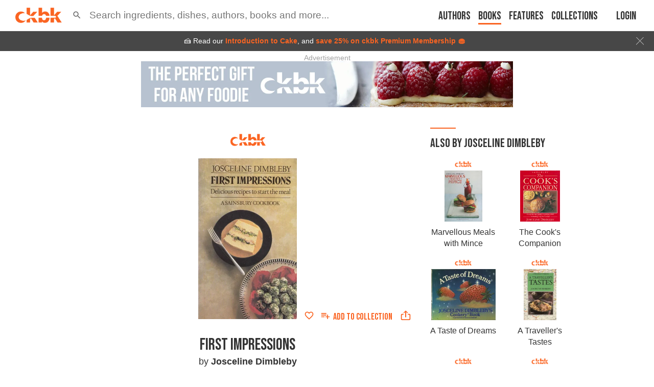

--- FILE ---
content_type: text/html; charset=utf-8
request_url: https://app.ckbk.com/book/ckbk00003/first-impressions
body_size: 29575
content:
<!DOCTYPE html><html lang="en" data-theme="system"><head><link rel="preconnect" href="https://fonts.googleapis.com"/><link rel="preconnect" href="https://fonts.gstatic.com" crossorigin="true"/><link rel="preload" as="style" href="https://fonts.googleapis.com/css2?family=Bebas+Neue&amp;display=fallback"/><link rel="stylesheet" href="https://fonts.googleapis.com/css2?family=Bebas+Neue&amp;display=fallback"/><link href="https://fonts.googleapis.com/css2?family=Roboto+Condensed:wght@400..600&amp;display=swap" rel="stylesheet"/><base href="/"/><script>
              (function(w,d,s,l,i){w[l]=w[l]||[];w[l].push({'gtm.start':
              new Date().getTime(),event:'gtm.js'});var f=d.getElementsByTagName(s)[0],
              j=d.createElement(s),dl=l!='dataLayer'?'&l='+l:'';j.defer=true;j.src=
              'https://www.googletagmanager.com/gtm.js?id='+i+dl;f.parentNode.insertBefore(j,f);
              })(window,document,'script','dataLayer','GTM-MVNX8J9');
              </script><meta charSet="utf-8"/><meta http-equiv="x-ua-compatible" content="ie=edge"/><title data-rh="true">First Impressions by Josceline Dimbleby</title><meta name="viewport" content="width=device-width, initial-scale=1, maximum-scale=1 ,user-scalable=0, viewport-fit=cover"/><meta data-rh="true" name="twitter:card" content="summary"/><meta data-rh="true" name="facebook-domain-verification" content="ln2qefjp28z0lvqlx5y3pd1nc0ryc2"/><meta data-rh="true" property="al:ios:url" content="ckbk://app.ckbk.com/book/ckbk00003/first-impressions"/><meta data-rh="true" property="al:ios:app_store_id" content="1476621703"/><meta data-rh="true" property="al:ios:app_name" content="ckbk"/><meta data-rh="true" name="apple-itunes-app" content="app-id=1476621703, app-argument=https://app.ckbk.com/book/ckbk00003/first-impressions"/><meta data-rh="true" name="site_name" content="ckbk"/><meta data-rh="true" property="og:site_name" name="site_name" content="ckbk"/><meta data-rh="true" property="og:type" content="website"/><meta data-rh="true" name="twitter:site" content="@ckbkapp"/><meta data-rh="true" property="fb:app_id" content="1477142632599929"/><meta data-rh="true" name="robots" content="noarchive, max-image-preview:large"/><meta data-rh="true" name="title" content="First Impressions by Josceline Dimbleby"/><meta data-rh="true" property="og:title" content="First Impressions by Josceline Dimbleby"/><meta data-rh="true" name="twitter:title" content="First Impressions by Josceline Dimbleby"/><meta data-rh="true" name="description" content="Part of the series written for Sainsburys supermarket, this edition focuses on the first course. “It is at the beginning of a meal when appetites are most keen and appreciative,” she writes, and her collection of soups plus vegetable, cheese, fish, and meat dishes (many with the ‘nouvelle’ twist popular at the time) are aimed at whetting the appetite."/><meta data-rh="true" property="og:description" content="Part of the series written for Sainsburys supermarket, this edition focuses on the first course. “It is at the beginning of a meal when appetites are most keen and appreciative,” she writes, and her collection of soups plus vegetable, cheese, fish, and meat dishes (many with the ‘nouvelle’ twist popular at the time) are aimed at whetting the appetite."/><meta data-rh="true" name="twitter:description" content="Part of the series written for Sainsburys supermarket, this edition focuses on the first course. “It is at the beginning of a meal when appetites are most keen and appreciative,” she writes, and her collection of soups plus vegetable, cheese, fish, and meat dishes (many with the ‘nouvelle’ twist popular at the time) are aimed at whetting the appetite."/><meta data-rh="true" name="twitter:image" content="https://images.ckbk.com/eyJrZXkiOiJjb3ZlcnMvRmlyc3RJbXByZXNzaW9ucy5qcGciLCJlZGl0cyI6eyJyZXNpemUiOnsid2l0aG91dEVubGFyZ2VtZW50Ijp0cnVlLCJ3aWR0aCI6MzE1LCJoZWlnaHQiOjMxNSwiZml0IjoiaW5zaWRlIn19fQ=="/><meta data-rh="true" name="image" content="https://images.ckbk.com/eyJrZXkiOiJjb3ZlcnMvRmlyc3RJbXByZXNzaW9ucy5qcGciLCJlZGl0cyI6eyJyZXNpemUiOnsid2l0aG91dEVubGFyZ2VtZW50Ijp0cnVlLCJ3aWR0aCI6MzE1LCJoZWlnaHQiOjMxNSwiZml0IjoiaW5zaWRlIn19fQ=="/><meta data-rh="true" property="og:image" content="https://images.ckbk.com/eyJrZXkiOiJjb3ZlcnMvRmlyc3RJbXByZXNzaW9ucy5qcGciLCJlZGl0cyI6eyJyZXNpemUiOnsid2l0aG91dEVubGFyZ2VtZW50Ijp0cnVlLCJ3aWR0aCI6MzE1LCJoZWlnaHQiOjMxNSwiZml0IjoiaW5zaWRlIn19fQ=="/><meta data-rh="true" name="image:height" content="315"/><meta data-rh="true" property="og:image:height" content="315"/><meta data-rh="true" name="image:width" content="315"/><meta data-rh="true" property="og:image:width" content="315"/><meta data-rh="true" name="url" content="https://app.ckbk.com/book/ckbk00003/first-impressions"/><meta data-rh="true" property="og:url" content="https://app.ckbk.com/book/ckbk00003/first-impressions"/><script data-rh="true" type="application/ld+json">{"@context":"http://schema.org","@type":"Book","name":"First Impressions","author":[{"@type":"Person","name":"Josceline Dimbleby"}],"url":"/book/ckbk00003/first-impressions"}</script><link rel="preconnect" href="https://images.ckbk.com"/><link rel="apple-touch-icon" href="apple-touch-icon.png"/><link rel="manifest" href="/manifest.json"/><link data-rh="true" rel="alternate" href="android-app://com.ckbk.app/https/app.ckbk.com"/><link data-rh="true" rel="alternate" href="android-app://com.ckbk.app/https/appdemo.ckbk.com"/><link data-rh="true" rel="canonical" href="https://app.ckbk.com/book/ckbk00003/first-impressions"/><style id="css">.MuiSvgIcon-root {
  fill: currentColor;
  width: 1em;
  height: 1em;
  display: inline-block;
  font-size: 1.7142857142857142rem;
  transition: fill 200ms cubic-bezier(0.4, 0, 0.2, 1) 0ms;
  flex-shrink: 0;
  user-select: none;
}
.MuiSvgIcon-colorPrimary {
  color: #fa6422;
}
.MuiSvgIcon-colorSecondary {
  color: #333333;
}
.MuiSvgIcon-colorAction {
  color: rgba(0, 0, 0, 0.54);
}
.MuiSvgIcon-colorError {
  color: #cb1f27;
}
.MuiSvgIcon-colorDisabled {
  color: rgba(0, 0, 0, 0.26);
}
.MuiSvgIcon-fontSizeInherit {
  font-size: inherit;
}
.MuiSvgIcon-fontSizeSmall {
  font-size: 1.4285714285714284rem;
}
.MuiSvgIcon-fontSizeLarge {
  font-size: 2.5rem;
}
.MuiSvgIcon-root {
  fill: currentColor;
  width: 1em;
  height: 1em;
  display: inline-block;
  font-size: 1.7142857142857142rem;
  transition: fill 200ms cubic-bezier(0.4, 0, 0.2, 1) 0ms;
  flex-shrink: 0;
  user-select: none;
}
.MuiSvgIcon-colorPrimary {
  color: #fa6422;
}
.MuiSvgIcon-colorSecondary {
  color: #333333;
}
.MuiSvgIcon-colorAction {
  color: rgba(0, 0, 0, 0.54);
}
.MuiSvgIcon-colorError {
  color: #cb1f27;
}
.MuiSvgIcon-colorDisabled {
  color: rgba(0, 0, 0, 0.26);
}
.MuiSvgIcon-fontSizeInherit {
  font-size: inherit;
}
.MuiSvgIcon-fontSizeSmall {
  font-size: 1.4285714285714284rem;
}
.MuiSvgIcon-fontSizeLarge {
  font-size: 2.5rem;
}
.MuiButtonBase-root {
  color: inherit;
  border: 0;
  cursor: pointer;
  margin: 0;
  display: inline-flex;
  outline: 0;
  padding: 0;
  position: relative;
  align-items: center;
  user-select: none;
  border-radius: 0;
  vertical-align: middle;
  -moz-appearance: none;
  justify-content: center;
  text-decoration: none;
  background-color: transparent;
  -webkit-appearance: none;
  -webkit-tap-highlight-color: transparent;
}
.MuiButtonBase-root::-moz-focus-inner {
  border-style: none;
}
.MuiButtonBase-root.Mui-disabled {
  cursor: default;
  pointer-events: none;
}
@media print {
  .MuiButtonBase-root {
    color-adjust: exact;
  }
}
  .MuiButtonBase-root {
    color: inherit;
    border: 0;
    cursor: pointer;
    margin: 0;
    display: inline-flex;
    outline: 0;
    padding: 0;
    position: relative;
    align-items: center;
    user-select: none;
    border-radius: 0;
    vertical-align: middle;
    -moz-appearance: none;
    justify-content: center;
    text-decoration: none;
    background-color: transparent;
    -webkit-appearance: none;
    -webkit-tap-highlight-color: transparent;
  }
  .MuiButtonBase-root::-moz-focus-inner {
    border-style: none;
  }
  .MuiButtonBase-root.Mui-disabled {
    cursor: default;
    pointer-events: none;
  }
@media print {
  .MuiButtonBase-root {
    color-adjust: exact;
  }
}
  .MuiCollapse-root {
    height: 0;
    overflow: hidden;
    transition: height 300ms cubic-bezier(0.4, 0, 0.2, 1) 0ms;
  }
  .MuiCollapse-entered {
    height: auto;
    overflow: visible;
  }
  .MuiCollapse-hidden {
    visibility: hidden;
  }
  .MuiCollapse-wrapper {
    display: flex;
  }
  .MuiCollapse-wrapperInner {
    width: 100%;
  }
  .MuiCollapse-root {
    height: 0;
    overflow: hidden;
    transition: height 300ms cubic-bezier(0.4, 0, 0.2, 1) 0ms;
  }
  .MuiCollapse-entered {
    height: auto;
    overflow: visible;
  }
  .MuiCollapse-hidden {
    visibility: hidden;
  }
  .MuiCollapse-wrapper {
    display: flex;
  }
  .MuiCollapse-wrapperInner {
    width: 100%;
  }
  .MuiButton-root {
    color: rgba(0, 0, 0, 0.87);
    padding: 8px 16px 4px 16px;
    font-size: 1.125rem;
    min-width: 32px;
    box-sizing: border-box;
    transition: color .01s;
    font-family: 'Bebas Neue', 'Helvetica Neue', 'Helvetica', 'Arial', sans-serif !important;
    font-weight: 500;
    line-height: 1.4;
    white-space: nowrap;
    border-radius: 4px;
    text-transform: uppercase;
  }
  .MuiButton-root:hover {
    text-decoration: none;
    background-color: rgba(0, 0, 0, 0.04);
  }
  .MuiButton-root.Mui-disabled {
    color: rgba(0, 0, 0, 0.26);
  }
@media (hover: none) {
  .MuiButton-root:hover {
    background-color: transparent;
  }
}
  .MuiButton-root:hover.Mui-disabled {
    background-color: transparent;
  }
  .MuiButton-label {
    width: 100%;
    display: inherit;
    align-items: inherit;
    justify-content: inherit;
  }
  .MuiButton-label > svg {
    margin-bottom: 4px;
  }
  .MuiButton-text {
    padding: 8px 8px 4px 8px;
  }
  .MuiButton-textPrimary {
    color: #fa6422;
  }
@media (hover: none) {
  .MuiButton-textPrimary:hover {
    background-color: transparent;
  }
}
  .MuiButton-textSecondary {
    color: #333333;
  }
  .MuiButton-textSecondary:hover {
    background-color: rgba(51, 51, 51, 0.04);
  }
@media (hover: none) {
  .MuiButton-textSecondary:hover {
    background-color: transparent;
  }
}
  .MuiButton-outlined {
    border: 1px solid rgba(0, 0, 0, 0.23);
    padding: 5px 15px;
  }
  .MuiButton-outlined.Mui-disabled {
    border: 1px solid rgba(0, 0, 0, 0.12);
  }
  .MuiButton-outlinedPrimary {
    color: #fa6422;
    border: 1px solid rgba(250, 100, 34, 0.5);
  }
  .MuiButton-outlinedPrimary:hover {
    border: 1px solid #fa6422;
    background-color: rgba(250, 100, 34, 0.04);
  }
@media (hover: none) {
  .MuiButton-outlinedPrimary:hover {
    background-color: transparent;
  }
}
  .MuiButton-outlinedSecondary {
    color: #333333;
    border: 1px solid rgba(51, 51, 51, 0.5);
  }
  .MuiButton-outlinedSecondary:hover {
    border: 1px solid #333333;
    background-color: rgba(51, 51, 51, 0.04);
  }
  .MuiButton-outlinedSecondary.Mui-disabled {
    border: 1px solid rgba(0, 0, 0, 0.26);
  }
@media (hover: none) {
  .MuiButton-outlinedSecondary:hover {
    background-color: transparent;
  }
}
  .MuiButton-contained {
    color: #fa6422;
    border: solid 1px #fa6422;
    box-shadow: none;
    background-color: #fff;
  }
  .MuiButton-contained:hover {
    color: #fb753b;
    box-shadow: none;
    border-color: #fb753b;
    background-color: #fff;
  }
  .MuiButton-contained.Mui-focusVisible {
    box-shadow: 0px 3px 5px -1px rgba(0,0,0,0.2),0px 6px 10px 0px rgba(0,0,0,0.14),0px 1px 18px 0px rgba(0,0,0,0.12);
  }
  .MuiButton-contained:active {
    box-shadow: 0px 5px 5px -3px rgba(0,0,0,0.2),0px 8px 10px 1px rgba(0,0,0,0.14),0px 3px 14px 2px rgba(0,0,0,0.12);
  }
  .MuiButton-contained.Mui-disabled {
    color: rgba(0, 0, 0, 0.26);
    box-shadow: none;
    background-color: rgba(0, 0, 0, 0.12);
  }
@media (hover: none) {
  .MuiButton-contained:hover {
    box-shadow: 0px 3px 1px -2px rgba(0,0,0,0.2),0px 2px 2px 0px rgba(0,0,0,0.14),0px 1px 5px 0px rgba(0,0,0,0.12);
    background-color: #e0e0e0;
  }
}
  .MuiButton-contained:hover.Mui-disabled {
    background-color: rgba(0, 0, 0, 0.12);
  }
  .MuiButton-containedPrimary {
    color: #fff;
    border: none;
    background-color: #fa6422;
  }
  .MuiButton-containedPrimary:hover {
    color: #fff;
    box-shadow: none;
    background-color: #f95309;
  }
@media (hover: none) {
  .MuiButton-containedPrimary:hover {
    background-color: #fa6422;
  }
}
  .MuiButton-containedSecondary {
    color: #fff;
    background-color: #333333;
  }
  .MuiButton-containedSecondary:hover {
    background-color: rgb(35, 35, 35);
  }
@media (hover: none) {
  .MuiButton-containedSecondary:hover {
    background-color: #333333;
  }
}
  .MuiButton-disableElevation {
    box-shadow: none;
  }
  .MuiButton-disableElevation:hover {
    box-shadow: none;
  }
  .MuiButton-disableElevation.Mui-focusVisible {
    box-shadow: none;
  }
  .MuiButton-disableElevation:active {
    box-shadow: none;
  }
  .MuiButton-disableElevation.Mui-disabled {
    box-shadow: none;
  }
  .MuiButton-colorInherit {
    color: inherit;
    border-color: currentColor;
  }
  .MuiButton-textSizeSmall {
    padding: 4px 5px;
    font-size: 0.9285714285714285rem;
  }
  .MuiButton-textSizeLarge {
    padding: 8px 11px;
    font-size: 1.0714285714285714rem;
  }
  .MuiButton-outlinedSizeSmall {
    padding: 3px 9px;
    font-size: 0.9285714285714285rem;
  }
  .MuiButton-outlinedSizeLarge {
    padding: 7px 21px;
    font-size: 1.0714285714285714rem;
  }
  .MuiButton-containedSizeSmall {
    padding: 4px 10px;
    font-size: 0.9285714285714285rem;
  }
  .MuiButton-containedSizeLarge {
    padding: 8px 22px;
    font-size: 1.25rem;
    padding-top: 5px;
    padding-bottom: 0;
  }
  .MuiButton-sizeLarge {
    font-size: 1.25rem;
    padding-top: 5px;
    padding-bottom: 0;
  }
  .MuiButton-fullWidth {
    width: 100%;
  }
  .MuiButton-startIcon {
    display: inherit;
    margin-left: -4px;
    margin-right: 5px;
    margin-bottom: 4px;
  }
  .MuiButton-startIcon.MuiButton-iconSizeSmall {
    margin-left: -2px;
  }
  .MuiButton-endIcon {
    display: inherit;
    margin-left: 8px;
    margin-right: -4px;
  }
  .MuiButton-endIcon.MuiButton-iconSizeSmall {
    margin-right: -2px;
  }
  .MuiButton-iconSizeSmall > *:first-child {
    font-size: 18px;
  }
  .MuiButton-iconSizeMedium > *:first-child {
    font-size: 20px;
  }
  .MuiButton-iconSizeLarge {
    font-size: 24px;
  }
  .MuiButton-iconSizeLarge > *:first-child {
    font-size: 22px;
  }
  .MuiButton-root {
    color: rgba(0, 0, 0, 0.87);
    padding: 8px 16px 4px 16px;
    font-size: 1.125rem;
    min-width: 32px;
    box-sizing: border-box;
    transition: color .01s;
    font-family: 'Bebas Neue', 'Helvetica Neue', 'Helvetica', 'Arial', sans-serif !important;
    font-weight: 500;
    line-height: 1.4;
    white-space: nowrap;
    border-radius: 4px;
    text-transform: uppercase;
  }
  .MuiButton-root:hover {
    text-decoration: none;
    background-color: rgba(0, 0, 0, 0.04);
  }
  .MuiButton-root.Mui-disabled {
    color: rgba(0, 0, 0, 0.26);
  }
@media (hover: none) {
  .MuiButton-root:hover {
    background-color: transparent;
  }
}
  .MuiButton-root:hover.Mui-disabled {
    background-color: transparent;
  }
  .MuiButton-label {
    width: 100%;
    display: inherit;
    align-items: inherit;
    justify-content: inherit;
  }
  .MuiButton-label > svg {
    margin-bottom: 4px;
  }
  .MuiButton-text {
    padding: 8px 8px 4px 8px;
  }
  .MuiButton-textPrimary {
    color: #fa6422;
  }
@media (hover: none) {
  .MuiButton-textPrimary:hover {
    background-color: transparent;
  }
}
  .MuiButton-textSecondary {
    color: #333333;
  }
  .MuiButton-textSecondary:hover {
    background-color: rgba(51, 51, 51, 0.04);
  }
@media (hover: none) {
  .MuiButton-textSecondary:hover {
    background-color: transparent;
  }
}
  .MuiButton-outlined {
    border: 1px solid rgba(0, 0, 0, 0.23);
    padding: 5px 15px;
  }
  .MuiButton-outlined.Mui-disabled {
    border: 1px solid rgba(0, 0, 0, 0.12);
  }
  .MuiButton-outlinedPrimary {
    color: #fa6422;
    border: 1px solid rgba(250, 100, 34, 0.5);
  }
  .MuiButton-outlinedPrimary:hover {
    border: 1px solid #fa6422;
    background-color: rgba(250, 100, 34, 0.04);
  }
@media (hover: none) {
  .MuiButton-outlinedPrimary:hover {
    background-color: transparent;
  }
}
  .MuiButton-outlinedSecondary {
    color: #333333;
    border: 1px solid rgba(51, 51, 51, 0.5);
  }
  .MuiButton-outlinedSecondary:hover {
    border: 1px solid #333333;
    background-color: rgba(51, 51, 51, 0.04);
  }
  .MuiButton-outlinedSecondary.Mui-disabled {
    border: 1px solid rgba(0, 0, 0, 0.26);
  }
@media (hover: none) {
  .MuiButton-outlinedSecondary:hover {
    background-color: transparent;
  }
}
  .MuiButton-contained {
    color: #fa6422;
    border: solid 1px #fa6422;
    box-shadow: none;
    background-color: #fff;
  }
  .MuiButton-contained:hover {
    color: #fb753b;
    box-shadow: none;
    border-color: #fb753b;
    background-color: #fff;
  }
  .MuiButton-contained.Mui-focusVisible {
    box-shadow: 0px 3px 5px -1px rgba(0,0,0,0.2),0px 6px 10px 0px rgba(0,0,0,0.14),0px 1px 18px 0px rgba(0,0,0,0.12);
  }
  .MuiButton-contained:active {
    box-shadow: 0px 5px 5px -3px rgba(0,0,0,0.2),0px 8px 10px 1px rgba(0,0,0,0.14),0px 3px 14px 2px rgba(0,0,0,0.12);
  }
  .MuiButton-contained.Mui-disabled {
    color: rgba(0, 0, 0, 0.26);
    box-shadow: none;
    background-color: rgba(0, 0, 0, 0.12);
  }
@media (hover: none) {
  .MuiButton-contained:hover {
    box-shadow: 0px 3px 1px -2px rgba(0,0,0,0.2),0px 2px 2px 0px rgba(0,0,0,0.14),0px 1px 5px 0px rgba(0,0,0,0.12);
    background-color: #e0e0e0;
  }
}
  .MuiButton-contained:hover.Mui-disabled {
    background-color: rgba(0, 0, 0, 0.12);
  }
  .MuiButton-containedPrimary {
    color: #fff;
    border: none;
    background-color: #fa6422;
  }
  .MuiButton-containedPrimary:hover {
    color: #fff;
    box-shadow: none;
    background-color: #f95309;
  }
@media (hover: none) {
  .MuiButton-containedPrimary:hover {
    background-color: #fa6422;
  }
}
  .MuiButton-containedSecondary {
    color: #fff;
    background-color: #333333;
  }
  .MuiButton-containedSecondary:hover {
    background-color: rgb(35, 35, 35);
  }
@media (hover: none) {
  .MuiButton-containedSecondary:hover {
    background-color: #333333;
  }
}
  .MuiButton-disableElevation {
    box-shadow: none;
  }
  .MuiButton-disableElevation:hover {
    box-shadow: none;
  }
  .MuiButton-disableElevation.Mui-focusVisible {
    box-shadow: none;
  }
  .MuiButton-disableElevation:active {
    box-shadow: none;
  }
  .MuiButton-disableElevation.Mui-disabled {
    box-shadow: none;
  }
  .MuiButton-colorInherit {
    color: inherit;
    border-color: currentColor;
  }
  .MuiButton-textSizeSmall {
    padding: 4px 5px;
    font-size: 0.9285714285714285rem;
  }
  .MuiButton-textSizeLarge {
    padding: 8px 11px;
    font-size: 1.0714285714285714rem;
  }
  .MuiButton-outlinedSizeSmall {
    padding: 3px 9px;
    font-size: 0.9285714285714285rem;
  }
  .MuiButton-outlinedSizeLarge {
    padding: 7px 21px;
    font-size: 1.0714285714285714rem;
  }
  .MuiButton-containedSizeSmall {
    padding: 4px 10px;
    font-size: 0.9285714285714285rem;
  }
  .MuiButton-containedSizeLarge {
    padding: 8px 22px;
    font-size: 1.25rem;
    padding-top: 5px;
    padding-bottom: 0;
  }
  .MuiButton-sizeLarge {
    font-size: 1.25rem;
    padding-top: 5px;
    padding-bottom: 0;
  }
  .MuiButton-fullWidth {
    width: 100%;
  }
  .MuiButton-startIcon {
    display: inherit;
    margin-left: -4px;
    margin-right: 5px;
    margin-bottom: 4px;
  }
  .MuiButton-startIcon.MuiButton-iconSizeSmall {
    margin-left: -2px;
  }
  .MuiButton-endIcon {
    display: inherit;
    margin-left: 8px;
    margin-right: -4px;
  }
  .MuiButton-endIcon.MuiButton-iconSizeSmall {
    margin-right: -2px;
  }
  .MuiButton-iconSizeSmall > *:first-child {
    font-size: 18px;
  }
  .MuiButton-iconSizeMedium > *:first-child {
    font-size: 20px;
  }
  .MuiButton-iconSizeLarge {
    font-size: 24px;
  }
  .MuiButton-iconSizeLarge > *:first-child {
    font-size: 22px;
  }
html {
  box-sizing: border-box;
  -webkit-font-smoothing: antialiased;
  -moz-osx-font-smoothing: grayscale;
}
*, *::before, *::after {
  box-sizing: inherit;
}
strong, b {
  font-weight: 700;
}
body {
  color: rgba(0, 0, 0, 0.87);
  margin: 0;
  font-size: 1rem;
  font-family: 'Helvetica Neue', 'Helvetica', 'Arial', sans-serif;
  font-weight: 400;
  line-height: 1.43;
  background-color: #fa6422;
}
@media print {
  body {
    background-color: #fff;
  }
}
body::backdrop {
  background-color: #fa6422;
}
html {
  box-sizing: border-box;
  -webkit-font-smoothing: antialiased;
  -moz-osx-font-smoothing: grayscale;
}
*, *::before, *::after {
  box-sizing: inherit;
}
strong, b {
  font-weight: 700;
}
body {
  color: rgba(0, 0, 0, 0.87);
  margin: 0;
  font-size: 1rem;
  font-family: 'Helvetica Neue', 'Helvetica', 'Arial', sans-serif;
  font-weight: 400;
  line-height: 1.43;
  background-color: #fa6422;
}
@media print {
  body {
    background-color: #fff;
  }
}
body::backdrop {
  background-color: #fa6422;
}
@media print {
  .MuiDialog-root {
    position: absolute !important;
  }
}
  .MuiDialog-scrollPaper {
    display: flex;
    align-items: center;
    justify-content: center;
  }
  .MuiDialog-scrollBody {
    overflow-x: hidden;
    overflow-y: auto;
    text-align: center;
  }
  .MuiDialog-scrollBody:after {
    width: 0;
    height: 100%;
    content: "";
    display: inline-block;
    vertical-align: middle;
  }
  .MuiDialog-container {
    height: 100%;
    outline: 0;
  }
@media print {
  .MuiDialog-container {
    height: auto;
  }
}
  .MuiDialog-paper {
    margin: 32px;
    position: relative;
    overflow-y: auto;
  }
@media print {
  .MuiDialog-paper {
    box-shadow: none;
    overflow-y: visible;
  }
}
  .MuiDialog-paperScrollPaper {
    display: flex;
    max-height: calc(100% - 64px);
    flex-direction: column;
  }
  .MuiDialog-paperScrollBody {
    display: inline-block;
    text-align: left;
    vertical-align: middle;
  }
  .MuiDialog-paperWidthFalse {
    max-width: calc(100% - 64px);
  }
  .MuiDialog-paperWidthXs {
    max-width: 444px;
  }
@media (max-width:507.95px) {
  .MuiDialog-paperWidthXs.MuiDialog-paperScrollBody {
    max-width: calc(100% - 64px);
  }
}
  .MuiDialog-paperWidthSm {
    max-width: 600px;
  }
@media (max-width:663.95px) {
  .MuiDialog-paperWidthSm.MuiDialog-paperScrollBody {
    max-width: calc(100% - 64px);
  }
}
  .MuiDialog-paperWidthMd {
    max-width: 960px;
  }
@media (max-width:1023.95px) {
  .MuiDialog-paperWidthMd.MuiDialog-paperScrollBody {
    max-width: calc(100% - 64px);
  }
}
  .MuiDialog-paperWidthLg {
    max-width: 1280px;
  }
@media (max-width:1343.95px) {
  .MuiDialog-paperWidthLg.MuiDialog-paperScrollBody {
    max-width: calc(100% - 64px);
  }
}
  .MuiDialog-paperWidthXl {
    max-width: 1920px;
  }
@media (max-width:1983.95px) {
  .MuiDialog-paperWidthXl.MuiDialog-paperScrollBody {
    max-width: calc(100% - 64px);
  }
}
  .MuiDialog-paperFullWidth {
    width: calc(100% - 64px);
  }
  .MuiDialog-paperFullScreen {
    width: 100%;
    height: 100%;
    margin: 0;
    max-width: 100%;
    max-height: none;
    border-radius: 0;
  }
  .MuiDialog-paperFullScreen.MuiDialog-paperScrollBody {
    margin: 0;
    max-width: 100%;
  }
@media print {
  .MuiDialog-root {
    position: absolute !important;
  }
}
  .MuiDialog-scrollPaper {
    display: flex;
    align-items: center;
    justify-content: center;
  }
  .MuiDialog-scrollBody {
    overflow-x: hidden;
    overflow-y: auto;
    text-align: center;
  }
  .MuiDialog-scrollBody:after {
    width: 0;
    height: 100%;
    content: "";
    display: inline-block;
    vertical-align: middle;
  }
  .MuiDialog-container {
    height: 100%;
    outline: 0;
  }
@media print {
  .MuiDialog-container {
    height: auto;
  }
}
  .MuiDialog-paper {
    margin: 32px;
    position: relative;
    overflow-y: auto;
  }
@media print {
  .MuiDialog-paper {
    box-shadow: none;
    overflow-y: visible;
  }
}
  .MuiDialog-paperScrollPaper {
    display: flex;
    max-height: calc(100% - 64px);
    flex-direction: column;
  }
  .MuiDialog-paperScrollBody {
    display: inline-block;
    text-align: left;
    vertical-align: middle;
  }
  .MuiDialog-paperWidthFalse {
    max-width: calc(100% - 64px);
  }
  .MuiDialog-paperWidthXs {
    max-width: 444px;
  }
@media (max-width:507.95px) {
  .MuiDialog-paperWidthXs.MuiDialog-paperScrollBody {
    max-width: calc(100% - 64px);
  }
}
  .MuiDialog-paperWidthSm {
    max-width: 600px;
  }
@media (max-width:663.95px) {
  .MuiDialog-paperWidthSm.MuiDialog-paperScrollBody {
    max-width: calc(100% - 64px);
  }
}
  .MuiDialog-paperWidthMd {
    max-width: 960px;
  }
@media (max-width:1023.95px) {
  .MuiDialog-paperWidthMd.MuiDialog-paperScrollBody {
    max-width: calc(100% - 64px);
  }
}
  .MuiDialog-paperWidthLg {
    max-width: 1280px;
  }
@media (max-width:1343.95px) {
  .MuiDialog-paperWidthLg.MuiDialog-paperScrollBody {
    max-width: calc(100% - 64px);
  }
}
  .MuiDialog-paperWidthXl {
    max-width: 1920px;
  }
@media (max-width:1983.95px) {
  .MuiDialog-paperWidthXl.MuiDialog-paperScrollBody {
    max-width: calc(100% - 64px);
  }
}
  .MuiDialog-paperFullWidth {
    width: calc(100% - 64px);
  }
  .MuiDialog-paperFullScreen {
    width: 100%;
    height: 100%;
    margin: 0;
    max-width: 100%;
    max-height: none;
    border-radius: 0;
  }
  .MuiDialog-paperFullScreen.MuiDialog-paperScrollBody {
    margin: 0;
    max-width: 100%;
  }
@keyframes mui-auto-fill {}
@keyframes mui-auto-fill-cancel {}
  .MuiInputBase-root {
    color: rgba(0, 0, 0, 0.87);
    cursor: text;
    display: inline-flex;
    position: relative;
    font-size: 1.1428571428571428rem;
    box-sizing: border-box;
    align-items: center;
    font-family: 'Helvetica Neue', 'Helvetica', 'Arial', sans-serif;
    font-weight: 400;
    line-height: 1.1876em;
  }
  .MuiInputBase-root.Mui-disabled {
    color: rgba(0, 0, 0, 0.38);
    cursor: default;
  }
  .MuiInputBase-multiline {
    padding: 6px 0 7px;
  }
  .MuiInputBase-multiline.MuiInputBase-marginDense {
    padding-top: 3px;
  }
  .MuiInputBase-fullWidth {
    width: 100%;
  }
  .MuiInputBase-input {
    font: inherit;
    color: currentColor;
    width: 100%;
    border: 0;
    height: 1.1876em;
    margin: 0;
    display: block;
    padding: 6px 0 7px;
    min-width: 0;
    background: none;
    box-sizing: content-box;
    animation-name: mui-auto-fill-cancel;
    letter-spacing: inherit;
    animation-duration: 10ms;
    -webkit-tap-highlight-color: transparent;
  }
  .MuiInputBase-input::-webkit-input-placeholder {
    color: currentColor;
    opacity: 0.42;
    transition: opacity 200ms cubic-bezier(0.4, 0, 0.2, 1) 0ms;
  }
  .MuiInputBase-input::-moz-placeholder {
    color: currentColor;
    opacity: 0.42;
    transition: opacity 200ms cubic-bezier(0.4, 0, 0.2, 1) 0ms;
  }
  .MuiInputBase-input:-ms-input-placeholder {
    color: currentColor;
    opacity: 0.42;
    transition: opacity 200ms cubic-bezier(0.4, 0, 0.2, 1) 0ms;
  }
  .MuiInputBase-input::-ms-input-placeholder {
    color: currentColor;
    opacity: 0.42;
    transition: opacity 200ms cubic-bezier(0.4, 0, 0.2, 1) 0ms;
  }
  .MuiInputBase-input:focus {
    outline: 0;
  }
  .MuiInputBase-input:invalid {
    box-shadow: none;
  }
  .MuiInputBase-input::-webkit-search-decoration {
    -webkit-appearance: none;
  }
  .MuiInputBase-input.Mui-disabled {
    opacity: 1;
  }
  .MuiInputBase-input:-webkit-autofill {
    animation-name: mui-auto-fill;
    animation-duration: 5000s;
  }
  label[data-shrink=false] + .MuiInputBase-formControl .MuiInputBase-input::-webkit-input-placeholder {
    opacity: 0 !important;
  }
  label[data-shrink=false] + .MuiInputBase-formControl .MuiInputBase-input::-moz-placeholder {
    opacity: 0 !important;
  }
  label[data-shrink=false] + .MuiInputBase-formControl .MuiInputBase-input:-ms-input-placeholder {
    opacity: 0 !important;
  }
  label[data-shrink=false] + .MuiInputBase-formControl .MuiInputBase-input::-ms-input-placeholder {
    opacity: 0 !important;
  }
  label[data-shrink=false] + .MuiInputBase-formControl .MuiInputBase-input:focus::-webkit-input-placeholder {
    opacity: 0.42;
  }
  label[data-shrink=false] + .MuiInputBase-formControl .MuiInputBase-input:focus::-moz-placeholder {
    opacity: 0.42;
  }
  label[data-shrink=false] + .MuiInputBase-formControl .MuiInputBase-input:focus:-ms-input-placeholder {
    opacity: 0.42;
  }
  label[data-shrink=false] + .MuiInputBase-formControl .MuiInputBase-input:focus::-ms-input-placeholder {
    opacity: 0.42;
  }
  .MuiInputBase-inputMarginDense {
    padding-top: 3px;
  }
  .MuiInputBase-inputMultiline {
    height: auto;
    resize: none;
    padding: 0;
  }
  .MuiInputBase-inputTypeSearch {
    -moz-appearance: textfield;
    -webkit-appearance: textfield;
  }
@keyframes mui-auto-fill {}
@keyframes mui-auto-fill-cancel {}
  .MuiInputBase-root {
    color: rgba(0, 0, 0, 0.87);
    cursor: text;
    display: inline-flex;
    position: relative;
    font-size: 1.1428571428571428rem;
    box-sizing: border-box;
    align-items: center;
    font-family: 'Helvetica Neue', 'Helvetica', 'Arial', sans-serif;
    font-weight: 400;
    line-height: 1.1876em;
  }
  .MuiInputBase-root.Mui-disabled {
    color: rgba(0, 0, 0, 0.38);
    cursor: default;
  }
  .MuiInputBase-multiline {
    padding: 6px 0 7px;
  }
  .MuiInputBase-multiline.MuiInputBase-marginDense {
    padding-top: 3px;
  }
  .MuiInputBase-fullWidth {
    width: 100%;
  }
  .MuiInputBase-input {
    font: inherit;
    color: currentColor;
    width: 100%;
    border: 0;
    height: 1.1876em;
    margin: 0;
    display: block;
    padding: 6px 0 7px;
    min-width: 0;
    background: none;
    box-sizing: content-box;
    animation-name: mui-auto-fill-cancel;
    letter-spacing: inherit;
    animation-duration: 10ms;
    -webkit-tap-highlight-color: transparent;
  }
  .MuiInputBase-input::-webkit-input-placeholder {
    color: currentColor;
    opacity: 0.42;
    transition: opacity 200ms cubic-bezier(0.4, 0, 0.2, 1) 0ms;
  }
  .MuiInputBase-input::-moz-placeholder {
    color: currentColor;
    opacity: 0.42;
    transition: opacity 200ms cubic-bezier(0.4, 0, 0.2, 1) 0ms;
  }
  .MuiInputBase-input:-ms-input-placeholder {
    color: currentColor;
    opacity: 0.42;
    transition: opacity 200ms cubic-bezier(0.4, 0, 0.2, 1) 0ms;
  }
  .MuiInputBase-input::-ms-input-placeholder {
    color: currentColor;
    opacity: 0.42;
    transition: opacity 200ms cubic-bezier(0.4, 0, 0.2, 1) 0ms;
  }
  .MuiInputBase-input:focus {
    outline: 0;
  }
  .MuiInputBase-input:invalid {
    box-shadow: none;
  }
  .MuiInputBase-input::-webkit-search-decoration {
    -webkit-appearance: none;
  }
  .MuiInputBase-input.Mui-disabled {
    opacity: 1;
  }
  .MuiInputBase-input:-webkit-autofill {
    animation-name: mui-auto-fill;
    animation-duration: 5000s;
  }
  label[data-shrink=false] + .MuiInputBase-formControl .MuiInputBase-input::-webkit-input-placeholder {
    opacity: 0 !important;
  }
  label[data-shrink=false] + .MuiInputBase-formControl .MuiInputBase-input::-moz-placeholder {
    opacity: 0 !important;
  }
  label[data-shrink=false] + .MuiInputBase-formControl .MuiInputBase-input:-ms-input-placeholder {
    opacity: 0 !important;
  }
  label[data-shrink=false] + .MuiInputBase-formControl .MuiInputBase-input::-ms-input-placeholder {
    opacity: 0 !important;
  }
  label[data-shrink=false] + .MuiInputBase-formControl .MuiInputBase-input:focus::-webkit-input-placeholder {
    opacity: 0.42;
  }
  label[data-shrink=false] + .MuiInputBase-formControl .MuiInputBase-input:focus::-moz-placeholder {
    opacity: 0.42;
  }
  label[data-shrink=false] + .MuiInputBase-formControl .MuiInputBase-input:focus:-ms-input-placeholder {
    opacity: 0.42;
  }
  label[data-shrink=false] + .MuiInputBase-formControl .MuiInputBase-input:focus::-ms-input-placeholder {
    opacity: 0.42;
  }
  .MuiInputBase-inputMarginDense {
    padding-top: 3px;
  }
  .MuiInputBase-inputMultiline {
    height: auto;
    resize: none;
    padding: 0;
  }
  .MuiInputBase-inputTypeSearch {
    -moz-appearance: textfield;
    -webkit-appearance: textfield;
  }
  .MuiFormControl-root {
    border: 0;
    margin: 0;
    display: inline-flex;
    padding: 0;
    position: relative;
    min-width: 0;
    flex-direction: column;
    vertical-align: top;
  }
  .MuiFormControl-marginNormal {
    margin-top: 16px;
    margin-bottom: 8px;
  }
  .MuiFormControl-marginDense {
    margin-top: 8px;
    margin-bottom: 4px;
  }
  .MuiFormControl-fullWidth {
    width: 100%;
  }
  .MuiFormControl-root {
    border: 0;
    margin: 0;
    display: inline-flex;
    padding: 0;
    position: relative;
    min-width: 0;
    flex-direction: column;
    vertical-align: top;
  }
  .MuiFormControl-marginNormal {
    margin-top: 16px;
    margin-bottom: 8px;
  }
  .MuiFormControl-marginDense {
    margin-top: 8px;
    margin-bottom: 4px;
  }
  .MuiFormControl-fullWidth {
    width: 100%;
  }
  .MuiFormLabel-root {
    color: rgba(0, 0, 0, 0.54);
    padding: 0;
    font-size: 1.1428571428571428rem;
    font-family: 'Helvetica Neue', 'Helvetica', 'Arial', sans-serif;
    font-weight: 400;
    line-height: 1;
  }
  .MuiFormLabel-root.Mui-focused {
    color: #fa6422;
  }
  .MuiFormLabel-root.Mui-disabled {
    color: rgba(0, 0, 0, 0.38);
  }
  .MuiFormLabel-root.Mui-error {
    color: #cb1f27;
  }
  .MuiFormLabel-colorSecondary.Mui-focused {
    color: #333333;
  }
  .MuiFormLabel-asterisk.Mui-error {
    color: #cb1f27;
  }
  .MuiFormLabel-root {
    color: rgba(0, 0, 0, 0.54);
    padding: 0;
    font-size: 1.1428571428571428rem;
    font-family: 'Helvetica Neue', 'Helvetica', 'Arial', sans-serif;
    font-weight: 400;
    line-height: 1;
  }
  .MuiFormLabel-root.Mui-focused {
    color: #fa6422;
  }
  .MuiFormLabel-root.Mui-disabled {
    color: rgba(0, 0, 0, 0.38);
  }
  .MuiFormLabel-root.Mui-error {
    color: #cb1f27;
  }
  .MuiFormLabel-colorSecondary.Mui-focused {
    color: #333333;
  }
  .MuiFormLabel-asterisk.Mui-error {
    color: #cb1f27;
  }
  .MuiInputAdornment-root {
    height: 0.01em;
    display: flex;
    max-height: 2em;
    align-items: center;
    white-space: nowrap;
  }
  .MuiInputAdornment-filled.MuiInputAdornment-positionStart:not(.MuiInputAdornment-hiddenLabel) {
    margin-top: 16px;
  }
  .MuiInputAdornment-positionStart {
    margin-right: 8px;
  }
  .MuiInputAdornment-positionEnd {
    margin-left: 8px;
  }
  .MuiInputAdornment-disablePointerEvents {
    pointer-events: none;
  }
  .MuiInputAdornment-root {
    height: 0.01em;
    display: flex;
    max-height: 2em;
    align-items: center;
    white-space: nowrap;
  }
  .MuiInputAdornment-filled.MuiInputAdornment-positionStart:not(.MuiInputAdornment-hiddenLabel) {
    margin-top: 16px;
  }
  .MuiInputAdornment-positionStart {
    margin-right: 8px;
  }
  .MuiInputAdornment-positionEnd {
    margin-left: 8px;
  }
  .MuiInputAdornment-disablePointerEvents {
    pointer-events: none;
  }
  .MuiInputLabel-root {
    display: block;
    transform-origin: top left;
  }
  .MuiInputLabel-formControl {
    top: 0;
    left: 0;
    position: absolute;
    transform: translate(0, 24px) scale(1);
  }
  .MuiInputLabel-marginDense {
    transform: translate(0, 21px) scale(1);
  }
  .MuiInputLabel-shrink {
    font-size: 13px;
    transform: translate(0, 1.5px);
    font-family: 'Helvetica Neue', 'Helvetica', 'Arial', sans-serif;
    transform-origin: top left;
  }
  .MuiInputLabel-animated {
    transition: color 200ms cubic-bezier(0.0, 0, 0.2, 1) 0ms,transform 200ms cubic-bezier(0.0, 0, 0.2, 1) 0ms;
  }
  .MuiInputLabel-filled {
    z-index: 1;
    transform: translate(12px, 20px) scale(1);
    pointer-events: none;
  }
  .MuiInputLabel-filled.MuiInputLabel-marginDense {
    transform: translate(12px, 17px) scale(1);
  }
  .MuiInputLabel-filled.MuiInputLabel-shrink {
    transform: translate(12px, 10px) scale(0.75);
  }
  .MuiInputLabel-filled.MuiInputLabel-shrink.MuiInputLabel-marginDense {
    transform: translate(12px, 7px) scale(0.75);
  }
  .MuiInputLabel-outlined {
    z-index: 1;
    transform: translate(14px, 16px) scale(1);
    pointer-events: none;
  }
  .MuiInputLabel-outlined.MuiInputLabel-marginDense {
    transform: translate(14px, 12px) scale(1);
  }
  .MuiInputLabel-outlined.MuiInputLabel-shrink {
    transform: translate(14px, -6px) scale(0.75);
  }
  .MuiInputLabel-root {
    display: block;
    transform-origin: top left;
  }
  .MuiInputLabel-formControl {
    top: 0;
    left: 0;
    position: absolute;
    transform: translate(0, 24px) scale(1);
  }
  .MuiInputLabel-marginDense {
    transform: translate(0, 21px) scale(1);
  }
  .MuiInputLabel-shrink {
    font-size: 13px;
    transform: translate(0, 1.5px);
    font-family: 'Helvetica Neue', 'Helvetica', 'Arial', sans-serif;
    transform-origin: top left;
  }
  .MuiInputLabel-animated {
    transition: color 200ms cubic-bezier(0.0, 0, 0.2, 1) 0ms,transform 200ms cubic-bezier(0.0, 0, 0.2, 1) 0ms;
  }
  .MuiInputLabel-filled {
    z-index: 1;
    transform: translate(12px, 20px) scale(1);
    pointer-events: none;
  }
  .MuiInputLabel-filled.MuiInputLabel-marginDense {
    transform: translate(12px, 17px) scale(1);
  }
  .MuiInputLabel-filled.MuiInputLabel-shrink {
    transform: translate(12px, 10px) scale(0.75);
  }
  .MuiInputLabel-filled.MuiInputLabel-shrink.MuiInputLabel-marginDense {
    transform: translate(12px, 7px) scale(0.75);
  }
  .MuiInputLabel-outlined {
    z-index: 1;
    transform: translate(14px, 16px) scale(1);
    pointer-events: none;
  }
  .MuiInputLabel-outlined.MuiInputLabel-marginDense {
    transform: translate(14px, 12px) scale(1);
  }
  .MuiInputLabel-outlined.MuiInputLabel-shrink {
    transform: translate(14px, -6px) scale(0.75);
  }
  .MuiPopover-paper {
    outline: 0;
    position: absolute;
    max-width: calc(100% - 32px);
    min-width: 16px;
    max-height: calc(100% - 32px);
    min-height: 16px;
    overflow-x: hidden;
    overflow-y: auto;
  }
  .MuiPopover-paper {
    outline: 0;
    position: absolute;
    max-width: calc(100% - 32px);
    min-width: 16px;
    max-height: calc(100% - 32px);
    min-height: 16px;
    overflow-x: hidden;
    overflow-y: auto;
  }
  .MuiMenu-paper {
    max-height: calc(100% - 96px);
    -webkit-overflow-scrolling: touch;
  }
  .MuiMenu-list {
    outline: 0;
  }
  .MuiMenu-paper {
    max-height: calc(100% - 96px);
    -webkit-overflow-scrolling: touch;
  }
  .MuiMenu-list {
    outline: 0;
  }
  .jss1 {
    top: -5px;
    left: 0;
    right: 0;
    bottom: 0;
    margin: 0;
    padding: 0 8px;
    overflow: hidden;
    position: absolute;
    border-style: solid;
    border-width: 1px;
    border-radius: inherit;
    pointer-events: none;
  }
  .jss2 {
    padding: 0;
    text-align: left;
    transition: width 150ms cubic-bezier(0.0, 0, 0.2, 1) 0ms;
    line-height: 11px;
  }
  .jss3 {
    width: auto;
    height: 11px;
    display: block;
    padding: 0;
    font-size: 0.75em;
    max-width: 0.01px;
    text-align: left;
    transition: max-width 50ms cubic-bezier(0.0, 0, 0.2, 1) 0ms;
    visibility: hidden;
  }
  .jss3 > span {
    display: inline-block;
    padding-left: 5px;
    padding-right: 5px;
  }
  .jss4 {
    max-width: 1000px;
    transition: max-width 100ms cubic-bezier(0.0, 0, 0.2, 1) 50ms;
  }
  .jss5 {
    top: -5px;
    left: 0;
    right: 0;
    bottom: 0;
    margin: 0;
    padding: 0 8px;
    overflow: hidden;
    position: absolute;
    border-style: solid;
    border-width: 1px;
    border-radius: inherit;
    pointer-events: none;
  }
  .jss6 {
    padding: 0;
    text-align: left;
    transition: width 150ms cubic-bezier(0.0, 0, 0.2, 1) 0ms;
    line-height: 11px;
  }
  .jss7 {
    width: auto;
    height: 11px;
    display: block;
    padding: 0;
    font-size: 0.75em;
    max-width: 0.01px;
    text-align: left;
    transition: max-width 50ms cubic-bezier(0.0, 0, 0.2, 1) 0ms;
    visibility: hidden;
  }
  .jss7 > span {
    display: inline-block;
    padding-left: 5px;
    padding-right: 5px;
  }
  .jss8 {
    max-width: 1000px;
    transition: max-width 100ms cubic-bezier(0.0, 0, 0.2, 1) 50ms;
  }
  .MuiOutlinedInput-root {
    color: #000000;
    position: relative;
    border-radius: 4px;
    background-color: #fff;
  }
  .MuiOutlinedInput-root:hover .MuiOutlinedInput-notchedOutline {
    border-color: rgba(0, 0, 0, 0.87);
  }
@media (hover: none) {
  .MuiOutlinedInput-root:hover .MuiOutlinedInput-notchedOutline {
    border-color: rgba(0, 0, 0, 0.23);
  }
}
  .MuiOutlinedInput-root.Mui-focused .MuiOutlinedInput-notchedOutline {
    border-color: #fa6422;
    border-width: 2px;
  }
  .MuiOutlinedInput-root.Mui-error .MuiOutlinedInput-notchedOutline {
    border-color: #cb1f27;
  }
  .MuiOutlinedInput-root.Mui-disabled .MuiOutlinedInput-notchedOutline {
    border-color: rgba(0, 0, 0, 0.26);
  }
  .MuiOutlinedInput-colorSecondary.Mui-focused .MuiOutlinedInput-notchedOutline {
    border-color: #333333;
  }
  .MuiOutlinedInput-adornedStart {
    padding-left: 14px;
  }
  .MuiOutlinedInput-adornedEnd {
    padding-right: 14px;
  }
  .MuiOutlinedInput-multiline {
    padding: 18.5px 14px;
  }
  .MuiOutlinedInput-multiline.MuiOutlinedInput-marginDense {
    padding-top: 10.5px;
    padding-bottom: 10.5px;
  }
  .MuiOutlinedInput-notchedOutline {
    border-color: rgba(0, 0, 0, 0.23);
  }
  .MuiOutlinedInput-input {
    padding: 14px;
  }
  .MuiOutlinedInput-input:-webkit-autofill {
    border-radius: inherit;
  }
  .MuiOutlinedInput-inputMarginDense {
    padding-top: 10.5px;
    padding-bottom: 10.5px;
  }
  .MuiOutlinedInput-inputMultiline {
    padding: 0;
  }
  .MuiOutlinedInput-inputAdornedStart {
    padding-left: 0;
  }
  .MuiOutlinedInput-inputAdornedEnd {
    padding-right: 0;
  }
  .MuiOutlinedInput-root {
    color: #000000;
    position: relative;
    border-radius: 4px;
    background-color: #fff;
  }
  .MuiOutlinedInput-root:hover .MuiOutlinedInput-notchedOutline {
    border-color: rgba(0, 0, 0, 0.87);
  }
@media (hover: none) {
  .MuiOutlinedInput-root:hover .MuiOutlinedInput-notchedOutline {
    border-color: rgba(0, 0, 0, 0.23);
  }
}
  .MuiOutlinedInput-root.Mui-focused .MuiOutlinedInput-notchedOutline {
    border-color: #fa6422;
    border-width: 2px;
  }
  .MuiOutlinedInput-root.Mui-error .MuiOutlinedInput-notchedOutline {
    border-color: #cb1f27;
  }
  .MuiOutlinedInput-root.Mui-disabled .MuiOutlinedInput-notchedOutline {
    border-color: rgba(0, 0, 0, 0.26);
  }
  .MuiOutlinedInput-colorSecondary.Mui-focused .MuiOutlinedInput-notchedOutline {
    border-color: #333333;
  }
  .MuiOutlinedInput-adornedStart {
    padding-left: 14px;
  }
  .MuiOutlinedInput-adornedEnd {
    padding-right: 14px;
  }
  .MuiOutlinedInput-multiline {
    padding: 18.5px 14px;
  }
  .MuiOutlinedInput-multiline.MuiOutlinedInput-marginDense {
    padding-top: 10.5px;
    padding-bottom: 10.5px;
  }
  .MuiOutlinedInput-notchedOutline {
    border-color: rgba(0, 0, 0, 0.23);
  }
  .MuiOutlinedInput-input {
    padding: 14px;
  }
  .MuiOutlinedInput-input:-webkit-autofill {
    border-radius: inherit;
  }
  .MuiOutlinedInput-inputMarginDense {
    padding-top: 10.5px;
    padding-bottom: 10.5px;
  }
  .MuiOutlinedInput-inputMultiline {
    padding: 0;
  }
  .MuiOutlinedInput-inputAdornedStart {
    padding-left: 0;
  }
  .MuiOutlinedInput-inputAdornedEnd {
    padding-right: 0;
  }


  .MuiTooltip-popper {
    z-index: 1500;
    pointer-events: none;
  }
  .MuiTooltip-popperInteractive {
    pointer-events: auto;
  }
  .MuiTooltip-popperArrow[x-placement*="bottom"] .MuiTooltip-arrow {
    top: 0;
    left: 0;
    margin-top: -0.71em;
    margin-left: 4px;
    margin-right: 4px;
  }
  .MuiTooltip-popperArrow[x-placement*="top"] .MuiTooltip-arrow {
    left: 0;
    bottom: 0;
    margin-left: 4px;
    margin-right: 4px;
    margin-bottom: -0.71em;
  }
  .MuiTooltip-popperArrow[x-placement*="right"] .MuiTooltip-arrow {
    left: 0;
    width: 0.71em;
    height: 1em;
    margin-top: 4px;
    margin-left: -0.71em;
    margin-bottom: 4px;
  }
  .MuiTooltip-popperArrow[x-placement*="left"] .MuiTooltip-arrow {
    right: 0;
    width: 0.71em;
    height: 1em;
    margin-top: 4px;
    margin-right: -0.71em;
    margin-bottom: 4px;
  }
  .MuiTooltip-popperArrow[x-placement*="left"] .MuiTooltip-arrow::before {
    transform-origin: 0 0;
  }
  .MuiTooltip-popperArrow[x-placement*="right"] .MuiTooltip-arrow::before {
    transform-origin: 100% 100%;
  }
  .MuiTooltip-popperArrow[x-placement*="top"] .MuiTooltip-arrow::before {
    transform-origin: 100% 0;
  }
  .MuiTooltip-popperArrow[x-placement*="bottom"] .MuiTooltip-arrow::before {
    transform-origin: 0 100%;
  }
  .MuiTooltip-tooltip {
    color: #fff;
    padding: 4px 8px;
    font-size: 13px;
    max-width: 300px;
    word-wrap: break-word;
    font-family: 'Helvetica Neue', 'Helvetica', 'Arial', sans-serif;
    font-weight: 500;
    line-height: 1.4em;
    border-radius: 4px;
    background-color: #373737;
  }
  .MuiTooltip-tooltipArrow {
    margin: 0;
    position: relative;
  }
  .MuiTooltip-arrow {
    color: #373737;
    width: 1em;
    height: 0.71em;
    overflow: hidden;
    position: absolute;
    box-sizing: border-box;
  }
  .MuiTooltip-arrow::before {
    width: 100%;
    height: 100%;
    margin: auto;
    content: "";
    display: block;
    transform: rotate(45deg);
    background-color: currentColor;
  }
  .MuiTooltip-touch {
    padding: 8px 16px;
    font-size: 1rem;
    font-weight: 400;
    line-height: 1.14286em;
  }
  .MuiTooltip-tooltipPlacementLeft {
    margin: 0 24px ;
    transform-origin: right center;
  }
@media (min-width:600px) {
  .MuiTooltip-tooltipPlacementLeft {
    margin: 0 14px;
  }
}
  .MuiTooltip-tooltipPlacementRight {
    margin: 0 24px;
    transform-origin: left center;
  }
@media (min-width:600px) {
  .MuiTooltip-tooltipPlacementRight {
    margin: 0 14px;
  }
}
  .MuiTooltip-tooltipPlacementTop {
    margin: 24px 0;
    transform-origin: center bottom;
  }
@media (min-width:600px) {
  .MuiTooltip-tooltipPlacementTop {
    margin: 14px 0;
  }
}
  .MuiTooltip-tooltipPlacementBottom {
    margin: 24px 0;
    transform-origin: center top;
  }
@media (min-width:600px) {
  .MuiTooltip-tooltipPlacementBottom {
    margin: 14px 0;
  }
}
  .MuiTooltip-popper {
    z-index: 1500;
    pointer-events: none;
  }
  .MuiTooltip-popperInteractive {
    pointer-events: auto;
  }
  .MuiTooltip-popperArrow[x-placement*="bottom"] .MuiTooltip-arrow {
    top: 0;
    left: 0;
    margin-top: -0.71em;
    margin-left: 4px;
    margin-right: 4px;
  }
  .MuiTooltip-popperArrow[x-placement*="top"] .MuiTooltip-arrow {
    left: 0;
    bottom: 0;
    margin-left: 4px;
    margin-right: 4px;
    margin-bottom: -0.71em;
  }
  .MuiTooltip-popperArrow[x-placement*="right"] .MuiTooltip-arrow {
    left: 0;
    width: 0.71em;
    height: 1em;
    margin-top: 4px;
    margin-left: -0.71em;
    margin-bottom: 4px;
  }
  .MuiTooltip-popperArrow[x-placement*="left"] .MuiTooltip-arrow {
    right: 0;
    width: 0.71em;
    height: 1em;
    margin-top: 4px;
    margin-right: -0.71em;
    margin-bottom: 4px;
  }
  .MuiTooltip-popperArrow[x-placement*="left"] .MuiTooltip-arrow::before {
    transform-origin: 0 0;
  }
  .MuiTooltip-popperArrow[x-placement*="right"] .MuiTooltip-arrow::before {
    transform-origin: 100% 100%;
  }
  .MuiTooltip-popperArrow[x-placement*="top"] .MuiTooltip-arrow::before {
    transform-origin: 100% 0;
  }
  .MuiTooltip-popperArrow[x-placement*="bottom"] .MuiTooltip-arrow::before {
    transform-origin: 0 100%;
  }
  .MuiTooltip-tooltip {
    color: #fff;
    padding: 4px 8px;
    font-size: 13px;
    max-width: 300px;
    word-wrap: break-word;
    font-family: 'Helvetica Neue', 'Helvetica', 'Arial', sans-serif;
    font-weight: 500;
    line-height: 1.4em;
    border-radius: 4px;
    background-color: #373737;
  }
  .MuiTooltip-tooltipArrow {
    margin: 0;
    position: relative;
  }
  .MuiTooltip-arrow {
    color: #373737;
    width: 1em;
    height: 0.71em;
    overflow: hidden;
    position: absolute;
    box-sizing: border-box;
  }
  .MuiTooltip-arrow::before {
    width: 100%;
    height: 100%;
    margin: auto;
    content: "";
    display: block;
    transform: rotate(45deg);
    background-color: currentColor;
  }
  .MuiTooltip-touch {
    padding: 8px 16px;
    font-size: 1rem;
    font-weight: 400;
    line-height: 1.14286em;
  }
  .MuiTooltip-tooltipPlacementLeft {
    margin: 0 24px ;
    transform-origin: right center;
  }
@media (min-width:600px) {
  .MuiTooltip-tooltipPlacementLeft {
    margin: 0 14px;
  }
}
  .MuiTooltip-tooltipPlacementRight {
    margin: 0 24px;
    transform-origin: left center;
  }
@media (min-width:600px) {
  .MuiTooltip-tooltipPlacementRight {
    margin: 0 14px;
  }
}
  .MuiTooltip-tooltipPlacementTop {
    margin: 24px 0;
    transform-origin: center bottom;
  }
@media (min-width:600px) {
  .MuiTooltip-tooltipPlacementTop {
    margin: 14px 0;
  }
}
  .MuiTooltip-tooltipPlacementBottom {
    margin: 24px 0;
    transform-origin: center top;
  }
@media (min-width:600px) {
  .MuiTooltip-tooltipPlacementBottom {
    margin: 14px 0;
  }
}@font-face{font-family:'bebas-fallback';size-adjust:75%;src:local("Helvetica Neue")}@font-face{font-display:fallback;font-family:'Inter';font-style:normal;font-weight:600;src:url([data-uri]) format("truetype")}
*{box-sizing:border-box}*::before,*::after{box-sizing:border-box}html,body,div,span,applet,object,iframe,h1,h2,h3,h4,h5,h6,p,blockquote,pre,a,button,abbr,acronym,address,big,cite,code,del,dfn,em,img,ins,kbd,q,s,samp,small,strike,strong,sub,sup,tt,var,b,u,i,center,dl,dt,dd,ol,ul,li,fieldset,form,label,legend,table,caption,tbody,tfoot,thead,tr,th,td,article,aside,canvas,details,embed,figure,figcaption,footer,header,hgroup,menu,nav,output,ruby,section,summary,time,mark,audio,video,textarea,input{border:none;font:inherit;margin:0;padding:0;vertical-align:baseline}html{height:100%}body{background-color:#fff;color:#333;font-family:"Helvetica Neue","Helvetica","Arial",sans-serif;font-size:16px;font-size:1rem;line-height:1.4;min-height:100%;overflow-x:hidden;overscroll-behavior:none}body.prevent-scroll{overflow-y:hidden}@media (min-width: 641px){body{font-size:.875rem}}@media (prefers-color-scheme: dark){:root:not([data-theme=light]):not([data-theme=dark]) input:-webkit-autofill,:root:not([data-theme=light]):not([data-theme=dark]) input:-webkit-autofill:hover,:root:not([data-theme=light]):not([data-theme=dark]) input:-webkit-autofill:focus,:root:not([data-theme=light]):not([data-theme=dark]) input:-webkit-autofill:active{-webkit-background-clip:text;-webkit-text-fill-color:#fff;box-shadow:200px 200px 100px #1b1f28 inset}}:root[data-theme=dark] input:-webkit-autofill,:root[data-theme=dark] input:-webkit-autofill:hover,:root[data-theme=dark] input:-webkit-autofill:focus,:root[data-theme=dark] input:-webkit-autofill:active{-webkit-background-clip:text;-webkit-text-fill-color:#fff;box-shadow:200px 200px 100px #1b1f28 inset}a{color:inherit;cursor:pointer;text-decoration:none}button{background-color:transparent;color:inherit;cursor:pointer;display:inline-block}img{display:inline-block;vertical-align:top}ol,ul{list-style:none}blockquote,q{quotes:none}blockquote::before,blockquote::after,q::before,q::after{content:''}sup{font-size:75%;vertical-align:super}caption{font-weight:900}b,strong{font-weight:600}em,i{font-style:italic}[hidden]{display:none !important}.scale-with-grid{display:inline-block;height:auto;max-width:100%}.centered{text-align:center}.strikeout{text-decoration:line-through}.in-column{margin:0 auto;max-width:1024px;padding:0 30px}@media (max-width: 768px){.in-column{padding:0 15px}}@media (max-width: 640px){.hide-on-mobile{display:none}}@media (max-width: 480px){.hide-on-narrow-mobile{display:none}}@media (min-width: 641px){.only-on-mobile{display:none}}@media (max-width: 1023px){.only-on-desktop{display:none}}@media (min-width: 1024px){.hide-on-desktop{display:none}}.left{text-align:left}input[type='search']{-webkit-appearance:none}input[type='search']::-webkit-search-cancel-button{-webkit-appearance:none;background-image:url("[data-uri]");background-repeat:no-repeat;background-size:18px;cursor:pointer;display:block;height:18px;width:18px}@media (prefers-color-scheme: dark){:root:not([data-theme=light]):not([data-theme=dark]) input[type='search']::-webkit-search-cancel-button{filter:url('data:image/svg+xml;charset=utf-8,<svg xmlns="http://www.w3.org/2000/svg"><filter id="filter"><feComponentTransfer color-interpolation-filters="sRGB"><feFuncR type="linear" slope="0.75" /><feFuncG type="linear" slope="0.75" /><feFuncB type="linear" slope="0.75" /></feComponentTransfer></filter></svg>#filter');-webkit-filter:brightness(75%);filter:brightness(75%)}}:root[data-theme=dark] input[type='search']::-webkit-search-cancel-button{filter:url('data:image/svg+xml;charset=utf-8,<svg xmlns="http://www.w3.org/2000/svg"><filter id="filter"><feComponentTransfer color-interpolation-filters="sRGB"><feFuncR type="linear" slope="0.75" /><feFuncG type="linear" slope="0.75" /><feFuncB type="linear" slope="0.75" /></feComponentTransfer></filter></svg>#filter');-webkit-filter:brightness(75%);filter:brightness(75%)}.dash{height:0;margin:20px 0}.dash::before{background-color:#fa6422;content:'';display:inline-block;height:2px;margin-bottom:20px;width:50px}.margin-top-5{margin-top:5px}.margin-bottom-5{margin-bottom:5px}.margin-left-5{margin-left:5px}.margin-right-5{margin-right:5px}.padding-top-5{padding-top:5px}.padding-bottom-5{padding-bottom:5px}.padding-left-5{padding-left:5px}.padding-right-5{padding-right:5px}.margin-top-10{margin-top:10px}.margin-bottom-10{margin-bottom:10px}.margin-left-10{margin-left:10px}.margin-right-10{margin-right:10px}.padding-top-10{padding-top:10px}.padding-bottom-10{padding-bottom:10px}.padding-left-10{padding-left:10px}.padding-right-10{padding-right:10px}.margin-top-15{margin-top:15px}.margin-bottom-15{margin-bottom:15px}.margin-left-15{margin-left:15px}.margin-right-15{margin-right:15px}.padding-top-15{padding-top:15px}.padding-bottom-15{padding-bottom:15px}.padding-left-15{padding-left:15px}.padding-right-15{padding-right:15px}.margin-top-20{margin-top:20px}.margin-bottom-20{margin-bottom:20px}.margin-left-20{margin-left:20px}.margin-right-20{margin-right:20px}.padding-top-20{padding-top:20px}.padding-bottom-20{padding-bottom:20px}.padding-left-20{padding-left:20px}.padding-right-20{padding-right:20px}.margin-top-25{margin-top:25px}.margin-bottom-25{margin-bottom:25px}.margin-left-25{margin-left:25px}.margin-right-25{margin-right:25px}.padding-top-25{padding-top:25px}.padding-bottom-25{padding-bottom:25px}.padding-left-25{padding-left:25px}.padding-right-25{padding-right:25px}.margin-top-30{margin-top:30px}.margin-bottom-30{margin-bottom:30px}.margin-left-30{margin-left:30px}.margin-right-30{margin-right:30px}.padding-top-30{padding-top:30px}.padding-bottom-30{padding-bottom:30px}.padding-left-30{padding-left:30px}.padding-right-30{padding-right:30px}.margin-top-35{margin-top:35px}.margin-bottom-35{margin-bottom:35px}.margin-left-35{margin-left:35px}.margin-right-35{margin-right:35px}.padding-top-35{padding-top:35px}.padding-bottom-35{padding-bottom:35px}.padding-left-35{padding-left:35px}.padding-right-35{padding-right:35px}.margin-top-40{margin-top:40px}.margin-bottom-40{margin-bottom:40px}.margin-left-40{margin-left:40px}.margin-right-40{margin-right:40px}.padding-top-40{padding-top:40px}.padding-bottom-40{padding-bottom:40px}.padding-left-40{padding-left:40px}.padding-right-40{padding-right:40px}@media print{body{background:#fff;margin:0;padding:0;width:100%}footer,nav,form,iframe,.menu{display:none}h1,h2,h3{background:none;color:#000;page-break-after:avoid}table,td{border:solid 1px #000;padding:7px}@page{margin-left:1cm}.do-not-print{display:none !important}}@media (prefers-color-scheme: dark){:root:not([data-theme='light']):not([data-theme='dark']) body{background-color:#000;color:#fff}:root:not([data-theme='light']):not([data-theme='dark']) .react-loading-skeleton{background-color:#333;background-image:linear-gradient(90deg, #333, #444, #333)}}:root[data-theme='dark'] body{background-color:#000;color:#fff}:root[data-theme='dark'] .react-loading-skeleton{background-color:#333;background-image:linear-gradient(90deg, #333, #444, #333)}.MuiBottomNavigationAction-wrapper .MuiBottomNavigationAction-label{font-size:10.563px !important}.MuiSvgIcon-fontSizeSmall{font-size:18.571px !important}@media (prefers-color-scheme: dark){:root:not([data-theme=light]):not([data-theme=dark]) .MuiPaper-elevation24{box-shadow:0 0 5px 1px rgba(105,105,105,0.2),0 8px 9px 7px rgba(105,105,105,0.14),0 3px 4px 2px rgba(105,105,105,0.12) !important}}:root[data-theme=dark] .MuiPaper-elevation24{box-shadow:0 0 5px 1px rgba(105,105,105,0.2),0 8px 9px 7px rgba(105,105,105,0.14),0 3px 4px 2px rgba(105,105,105,0.12) !important}.w-full{width:100%}.is-active{color:#fa6422}@media (prefers-color-scheme: dark){:root:not([data-theme=light]):not([data-theme=dark]) .is-not-active{color:#d7d7d7}}:root[data-theme=dark] .is-not-active{color:#d7d7d7}@media (prefers-color-scheme: light){:root:not([data-theme=light]):not([data-theme=dark]) .is-not-active{color:#191919}}:root[data-theme=light] .is-not-active{color:#191919}@media (max-width: 480px){.x-icon{margin-left:5px}}@media (prefers-color-scheme: dark){:root:not([data-theme=light]):not([data-theme=dark]) .dynamic-icon-colors{fill:#fff}}:root[data-theme=dark] .dynamic-icon-colors{fill:#fff}@media (prefers-color-scheme: light){:root:not([data-theme=light]):not([data-theme=dark]) .dynamic-icon-colors{fill:#000}}:root[data-theme=light] .dynamic-icon-colors{fill:#000}.flex{display:flex}
.layout,.web-layout{height:100%;margin:0 auto}.layout--normal .layout__body,.web-layout--normal .layout__body,.layout--normal .web-layout__body,.web-layout--normal .web-layout__body{margin:0 auto;max-width:1024px;outline:none}.layout--normal .layout__body--with-sidebar-ad,.web-layout--normal .layout__body--with-sidebar-ad,.layout--normal .web-layout__body--with-sidebar-ad,.web-layout--normal .web-layout__body--with-sidebar-ad{max-width:1344px}.layout__body-wrapper,.web-layout__body-wrapper{width:100%}.layout__header,.web-layout__header{transform:translateX(0);transition:transform 300ms ease}.layout__navigation,.web-layout__navigation{flex-shrink:0}.layout__navigation::after,.web-layout__navigation::after{clear:both;content:' ';display:block;font-size:0;height:0;overflow:hidden;width:100%}.layout__sidebar,.web-layout__sidebar{height:100%;-webkit-overflow-scrolling:touch;position:fixed;z-index:2}.layout__panel,.web-layout__panel{align-items:flex-start;display:flex;flex-direction:column;justify-content:space-between;margin:0 auto;min-height:100vh;padding-top:60px;z-index:3;transition:padding .3s ease-in-out}.layout__panel__with-pinned-pages__closed,.web-layout__panel__with-pinned-pages__closed{padding-top:109px}@media (min-width: 1280px) and (min-height: 1005px){.layout__panel__with-pinned-pages__closed,.web-layout__panel__with-pinned-pages__closed{padding-top:100px}}.layout__panel__with-pinned-pages__open,.web-layout__panel__with-pinned-pages__open{padding-top:224px}@media (min-width: 1280px) and (min-height: 1005px){.layout__panel__with-pinned-pages__open,.web-layout__panel__with-pinned-pages__open{padding-top:298px}}.layout__panel--before-open,.web-layout__panel--before-open{border-left:1px solid #f0f0f0}@media (prefers-color-scheme: dark){:root:not([data-theme=light]):not([data-theme=dark]) .layout__panel--before-open,:root:not([data-theme=light]):not([data-theme=dark]) .web-layout__panel--before-open{border-left-color:transparent}}:root[data-theme=dark] .layout__panel--before-open,:root[data-theme=dark] .web-layout__panel--before-open{border-left-color:transparent}.layout__panel--metered-access,.web-layout__panel--metered-access{padding-bottom:90px}.layout__panel--metered-access-extended,.web-layout__panel--metered-access-extended{padding-bottom:30vh}@media (min-width: 769px){.layout--wide .layout__body,.layout--normal .layout__body,.web-layout--wide .layout__body,.web-layout--normal .layout__body,.layout--wide .web-layout__body,.layout--normal .web-layout__body,.web-layout--wide .web-layout__body,.web-layout--normal .web-layout__body{min-height:calc(100vh - 60px);padding:30px}.layout__header--before-open,.web-layout__header--before-open{transform:translateX(250px)}.layout__sidebar,.web-layout__sidebar{width:250px}}@media (max-width: 768px){.layout--wide .layout__body,.layout--normal .layout__body,.web-layout--wide .layout__body,.web-layout--normal .layout__body,.layout--wide .web-layout__body,.layout--normal .web-layout__body,.web-layout--wide .web-layout__body,.web-layout--normal .web-layout__body{padding:15px}.layout__header--before-open,.web-layout__header--before-open{transform:translateX(200px)}.layout__sidebar,.web-layout__sidebar{width:200px}}@media print{.web-layout__sidebar{display:none}.web-layout__panel{margin:0;min-height:0;padding:0}.footer{display:none}}
.link{border-bottom:1px solid transparent;margin-bottom:-1.2px;font-weight:600}.link--energized{color:#fa6422}.link--light{color:#fff}.link--black{color:#000}.link--underline{text-decoration:underline;-webkit-text-decoration-style:dotted;text-decoration-style:dotted}.link--underline:hover{color:#666666}.link:hover{border-bottom-color:initial}
.rc-menu{border:solid 1px #efefef;border-radius:3px;box-shadow:1px 3px 3px 0 rgba(0,0,0,0.3);list-style:none;margin-bottom:0;outline:none;padding-left:0}@media (prefers-color-scheme: dark){:root:not([data-theme=light]):not([data-theme=dark]) .rc-menu{border-color:#333}}:root[data-theme=dark] .rc-menu{border-color:#333}.rc-menu-hidden{display:none}.rc-menu-collapse{overflow:hidden}.rc-menu-collapse-active{transition:height 0.3s ease-out}.rc-menu-item-divider{background-color:#f4f5f7;height:1px;line-height:0;margin:15px 0;overflow:hidden}@media (prefers-color-scheme: dark){:root:not([data-theme=light]):not([data-theme=dark]) .rc-menu-item-divider{background-color:#2a2c2f}}:root[data-theme=dark] .rc-menu-item-divider{background-color:#2a2c2f}.rc-menu-item-group-list{margin:0;padding:0}.rc-menu-item-group-title{border-bottom:1px solid #dedede;color:#999999;line-height:1.5;padding:8px 10px}.rc-menu-item,.rc-menu-submenu-title{align-items:center;cursor:pointer;display:flex;justify-content:space-between;margin:0;padding:7px 7px 7px 16px;position:relative;white-space:nowrap}.rc-menu-item-active,.rc-menu-submenu-active>.rc-menu-submenu-title{background-color:#f4f5f7}@media (prefers-color-scheme: dark){:root:not([data-theme=light]):not([data-theme=dark]) .rc-menu-item-active,:root:not([data-theme=light]):not([data-theme=dark]) .rc-menu-submenu-active>.rc-menu-submenu-title{background-color:#2a2c2f}}:root[data-theme=dark] .rc-menu-item-active,:root[data-theme=dark] .rc-menu-submenu-active>.rc-menu-submenu-title{background-color:#2a2c2f}.rc-menu-item-selected{background-color:#eaf8fe;transform:translateZ(0)}@media (prefers-color-scheme: dark){:root:not([data-theme=light]):not([data-theme=dark]) .rc-menu-item-selected{background-color:#21343d}}:root[data-theme=dark] .rc-menu-item-selected{background-color:#21343d}.rc-menu-submenu-selected{background-color:#eaf8fe}@media (prefers-color-scheme: dark){:root:not([data-theme=light]):not([data-theme=dark]) .rc-menu-submenu-selected{background-color:#21343d}}:root[data-theme=dark] .rc-menu-submenu-selected{background-color:#21343d}.rc-menu-horizontal.rc-menu-sub,.rc-menu-vertical.rc-menu-sub,.rc-menu-vertical-left.rc-menu-sub,.rc-menu-vertical-right.rc-menu-sub{margin-top:0;min-width:160px}.rc-menu-item.rc-menu-item-disabled,.rc-menu-item.rc-menu-submenu-disabled,.rc-menu-submenu-title.rc-menu-item-disabled,.rc-menu-submenu-title.rc-menu-submenu-disabled{color:#bfbfbf}.rc-menu-item.rc-menu-item-error{background-color:rgba(255,34,34,0.05);color:#ff2222}.rc-menu-submenu-popup{position:absolute;z-index:1351}.rc-menu-submenu-popup .submenu-title-wrapper{padding-right:20px}.rc-menu-submenu>.rc-menu{background-color:#ffffff}@media (prefers-color-scheme: dark){:root:not([data-theme=light]):not([data-theme=dark]) .rc-menu-submenu>.rc-menu{background-color:#000}}:root[data-theme=dark] .rc-menu-submenu>.rc-menu{background-color:#000}.rc-menu .rc-menu-submenu-title .anticon,.rc-menu .rc-menu-item .anticon{height:14px;margin-right:8px;top:-1px;width:14px}.rc-menu-horizontal{background-color:#f3f5f7;border:none;border-bottom:1px solid #d9d9d9;box-shadow:none;overflow:hidden;white-space:nowrap}@media (prefers-color-scheme: dark){:root:not([data-theme=light]):not([data-theme=dark]) .rc-menu-horizontal{background-color:#1a1c1e;border-bottom:2px solid #262626;color:#fff}}:root[data-theme=dark] .rc-menu-horizontal{background-color:#1a1c1e;border-bottom:2px solid #262626;color:#fff}.rc-menu-horizontal::after{clear:both;content:' ';display:block;height:0}.rc-menu-horizontal>.rc-menu-submenu,.rc-menu-horizontal>.rc-menu-item{border-bottom:2px solid transparent;display:inline-block;vertical-align:bottom}.rc-menu-horizontal>.rc-menu-submenu-active,.rc-menu-horizontal>.rc-menu-item-active{background-color:#f3f5f7;border-bottom:2px solid #2db7f5;color:#2baee9}@media (prefers-color-scheme: dark){:root:not([data-theme=light]):not([data-theme=dark]) .rc-menu-horizontal>.rc-menu-submenu-active,:root:not([data-theme=light]):not([data-theme=dark]) .rc-menu-horizontal>.rc-menu-item-active{background-color:#1a1c1e;border-bottom:2px solid #3a6c8c;color:#67c1f5}}:root[data-theme=dark] .rc-menu-horizontal>.rc-menu-submenu-active,:root[data-theme=dark] .rc-menu-horizontal>.rc-menu-item-active{background-color:#1a1c1e;border-bottom:2px solid #3a6c8c;color:#67c1f5}.rc-menu-horizontal>.rc-menu-item,.rc-menu-horizontal>.rc-menu-submenu>.rc-menu-submenu-title{padding:15px 20px}.rc-menu-vertical,.rc-menu-vertical-left,.rc-menu-vertical-right,.rc-menu-inline{padding:0}.rc-menu-vertical>.rc-menu-item,.rc-menu-vertical-left>.rc-menu-item,.rc-menu-vertical-right>.rc-menu-item,.rc-menu-inline>.rc-menu-item{padding:4px 22px 4px 11px}.rc-menu-vertical>.rc-menu-submenu>.rc-menu-submenu-title,.rc-menu-vertical-left>.rc-menu-submenu>.rc-menu-submenu-title,.rc-menu-vertical-right>.rc-menu-submenu>.rc-menu-submenu-title,.rc-menu-inline>.rc-menu-submenu>.rc-menu-submenu-title{padding:4px 22px 4px 11px}.rc-menu-vertical .rc-menu-submenu-arrow,.rc-menu-vertical-left .rc-menu-submenu-arrow,.rc-menu-vertical-right .rc-menu-submenu-arrow,.rc-menu-inline .rc-menu-submenu-arrow{margin-top:-4px;position:absolute;right:10px;top:50%}.rc-menu-vertical .rc-menu-submenu-arrow::after,.rc-menu-vertical-left .rc-menu-submenu-arrow::after,.rc-menu-vertical-right .rc-menu-submenu-arrow::after,.rc-menu-inline .rc-menu-submenu-arrow::after{border-right:1px solid #333;border-top:1px solid #333;content:'';display:block;height:7px;transform:rotate(45deg);width:7px}.rc-menu-inline .rc-menu-submenu-arrow{transform:rotate(90deg);transition:transform 0.3s}.rc-menu-inline .rc-menu-submenu-open>.rc-menu-submenu-title .rc-menu-submenu-arrow{transform:rotate(-90deg)}.rc-menu-sub.rc-menu-inline{border:none;border-radius:0;box-shadow:none;padding:0}.rc-menu-sub.rc-menu-inline>.rc-menu-item,.rc-menu-sub.rc-menu-inline>.rc-menu-submenu>.rc-menu-submenu-title{padding-bottom:8px;padding-right:0;padding-top:8px}
.rc-slider{border-radius:6px;height:19px;margin:0 auto;padding:7px 0;position:relative;width:91%}.rc-slider,.rc-slider *{box-sizing:border-box;-webkit-tap-highlight-color:rgba(0,0,0,0)}.rc-slider-rail{background-color:#d7d7d7;height:5px;position:absolute;width:100%}.rc-slider-track{background-color:#abe2fb;border-radius:6px;height:5px;left:0;position:absolute}.rc-slider-handle{background-color:#fa6422;border-radius:50%;cursor:pointer;height:18px;margin-left:-9px;margin-top:-7px;position:absolute;transition:background-color .225s ease-out;width:18px}.rc-slider-handle:hover{background-color:#f34e05}.rc-slider-handle:active{background-color:#f34e05;box-shadow:0 0 5px rgba(0,0,0,0.4)}.rc-slider-mark{font-size:13.712px;font-size:0.857rem;left:0;position:absolute;top:30px;width:100%}.rc-slider-mark-text{color:#999999;cursor:pointer;display:inline-block;position:absolute;text-align:center;vertical-align:middle}.rc-slider-mark-text-active{color:#666666}.rc-slider-step{background:transparent;height:4px;position:absolute;width:100%}.rc-slider-dot{background-color:#ffffff;border:2px solid #d7d7d7;border-radius:50%;bottom:-3px;cursor:pointer;height:9px;position:absolute;vertical-align:middle;width:9px}.rc-slider-dot,.rc-slider-dot:first-child,.rc-slider-dot:last-child{margin-left:-4px}.rc-slider-dot-active{border-color:#96dbfa}.rc-slider-disabled{background-color:#e9e9e9}.rc-slider-disabled .rc-slider-track{background-color:#cccccc}.rc-slider-disabled .rc-slider-dot,.rc-slider-disabled .rc-slider-handle{background-color:#ffffff;border-color:#cccccc;cursor:not-allowed}.rc-slider-disabled .rc-slider-dot,.rc-slider-disabled .rc-slider-mark-text{cursor:not-allowed !important}.rc-slider-vertical{height:100%;padding:0 5px;width:14px}.rc-slider-vertical .rc-slider-rail{height:100%;width:4px}.rc-slider-vertical .rc-slider-track{bottom:0;left:5px;width:4px}.rc-slider-vertical .rc-slider-handle{margin-bottom:-7px;margin-left:-5px}.rc-slider-vertical .rc-slider-mark{height:100%;left:18px;top:0}.rc-slider-vertical .rc-slider-step{height:100%;width:4px}.rc-slider-vertical .rc-slider-dot{left:2px;margin-bottom:-4px}.rc-slider-vertical .rc-slider-dot:first-child,.rc-slider-vertical .rc-slider-dot:last-child{margin-bottom:-4px}.rc-slider-tooltip-zoom-down-appear,.rc-slider-tooltip-zoom-down-enter,.rc-slider-tooltip-zoom-down-leave{animation-duration:0.3s;animation-fill-mode:both;animation-play-state:paused;display:block !important}.rc-slider-tooltip-zoom-down-appear.rc-slider-tooltip-zoom-down-appear-active,.rc-slider-tooltip-zoom-down-enter.rc-slider-tooltip-zoom-down-enter-active{animation-name:rcSliderTooltipZoomDownIn;animation-play-state:running}.rc-slider-tooltip-zoom-down-leave.rc-slider-tooltip-zoom-down-leave-active{animation-name:rcSliderTooltipZoomDownOut;animation-play-state:running}.rc-slider-tooltip-zoom-down-appear,.rc-slider-tooltip-zoom-down-enter{animation-timing-function:cubic-bezier(0.23, 1, 0.32, 1);transform:scale(0)}.rc-slider-tooltip-zoom-down-leave{animation-timing-function:cubic-bezier(0.755, 0.05, 0.855, 0.06)}@keyframes rcSliderTooltipZoomDownIn{0%{opacity:0;transform:scale(0);transform-origin:50% 100%}to{transform:scale(1);transform-origin:50% 100%}}@keyframes rcSliderTooltipZoomDownOut{0%{transform:scale(1);transform-origin:50% 100%}to{opacity:0;transform:scale(0);transform-origin:50% 100%}}.rc-slider-tooltip{left:-9999px;position:absolute;top:-9999px;visibility:visible;z-index:1}.rc-slider-tooltip,.rc-slider-tooltip *{box-sizing:border-box;-webkit-tap-highlight-color:rgba(0,0,0,0)}.rc-slider-tooltip-hidden{display:none}.rc-slider-tooltip-placement-top{padding:4px 0 8px}.rc-slider-tooltip-inner{background-color:#6c6c6c;border-radius:6px;box-shadow:0 0 4px #d9d9d9;color:#ffffff;font-size:13.712px;font-size:0.857rem;height:24px;line-height:1;min-width:24px;padding:6px 2px;text-align:center;text-decoration:none}.rc-slider-tooltip-arrow{border-color:transparent;border-style:solid;height:0;position:absolute;width:0}.rc-slider-tooltip-placement-top .rc-slider-tooltip-arrow{border-top-color:#6c6c6c;border-width:4px 4px 0;bottom:4px;left:50%;margin-left:-4px}.sk-range-slider{padding-bottom:27px}.sk-range-slider .rc-slider-handle{border-color:#ff0000}.sk-range-slider .rc-slider-track{background-color:rgba(156,162,153,0.5)}.sk-range-slider .rc-slider-mark-text-active{color:#cccccc}.sk-range-slider .rc-slider-mark-text{color:#cccccc;cursor:pointer;display:inline-block;position:absolute;text-align:center;vertical-align:middle}.sk-range-slider .rc-slider-mark-text:first-child{left:-9px !important;margin-left:0 !important;width:auto !important}.sk-range-slider .rc-slider-mark-text:last-child{left:initial !important;margin-left:0 !important;right:-9px;width:auto !important}
.rc-tooltip{display:block;position:absolute;visibility:visible;z-index:1350}.rc-tooltip-hidden{display:none}.rc-tooltip-placement-top,.rc-tooltip-placement-topLeft,.rc-tooltip-placement-topRight{padding:5px 0 7px 0}.rc-tooltip-placement-left,.rc-tooltip-placement-leftTop,.rc-tooltip-placement-leftBottom{padding:0 7px 0 5px}.rc-tooltip-placement-right,.rc-tooltip-placement-rightTop,.rc-tooltip-placement-rightBottom{padding:0 5px 0 7px}.rc-tooltip-placement-bottom,.rc-tooltip-placement-bottomLeft,.rc-tooltip-placement-bottomRight{padding:7px 0 5px 0}.rc-tooltip-placement-top .rc-tooltip-arrow,.rc-tooltip-placement-topLeft .rc-tooltip-arrow,.rc-tooltip-placement-topRight .rc-tooltip-arrow{bottom:3px;box-shadow:1.5px 1.5px 1px 0 rgba(0,0,0,0.18);margin-left:-3.5px}.rc-tooltip-placement-top .rc-tooltip-arrow{left:50%}.rc-tooltip-placement-topLeft .rc-tooltip-arrow{left:10%}.rc-tooltip-placement-topRight .rc-tooltip-arrow{right:10%}.rc-tooltip-placement-bottom .rc-tooltip-arrow,.rc-tooltip-placement-bottomLeft .rc-tooltip-arrow,.rc-tooltip-placement-bottomRight .rc-tooltip-arrow{box-shadow:-1.5px -1.5px 1px 0 rgba(0,0,0,0.18);margin-left:-3.5px;top:4px}.rc-tooltip-placement-bottom .rc-tooltip-arrow{left:50%}.rc-tooltip-placement-bottomLeft .rc-tooltip-arrow{left:10%}.rc-tooltip-placement-bottomRight .rc-tooltip-arrow{right:10%}.rc-tooltip-placement-right .rc-tooltip-arrow,.rc-tooltip-placement-rightTop .rc-tooltip-arrow,.rc-tooltip-placement-rightBottom .rc-tooltip-arrow{box-shadow:-1.5px 1.5px 1px 0 rgba(0,0,0,0.18);left:3px;margin-top:-3.5px}.rc-tooltip-placement-right .rc-tooltip-arrow{top:50%}.rc-tooltip-placement-rightTop .rc-tooltip-arrow{margin-top:0;top:10%}.rc-tooltip-placement-rightBottom .rc-tooltip-arrow{bottom:10%}.rc-tooltip-placement-left .rc-tooltip-arrow,.rc-tooltip-placement-leftTop .rc-tooltip-arrow,.rc-tooltip-placement-leftBottom .rc-tooltip-arrow{box-shadow:1.5px -1.5px 1px 0 rgba(0,0,0,0.18);margin-top:-3.5px;right:3px}.rc-tooltip-placement-left .rc-tooltip-arrow{top:50%}.rc-tooltip-placement-leftTop .rc-tooltip-arrow{margin-top:0;top:10%}.rc-tooltip-placement-leftBottom .rc-tooltip-arrow{bottom:10%}.rc-tooltip-zoom-enter,.rc-tooltip-zoom-leave{display:block}.rc-tooltip-zoom-enter,.rc-tooltip-zoom-appear{animation-duration:0.3s;animation-fill-mode:both;animation-play-state:paused;animation-timing-function:cubic-bezier(0.18, 0.89, 0.32, 1.28);opacity:0}.rc-tooltip-zoom-leave{animation-duration:0.3s;animation-fill-mode:both;animation-play-state:paused;animation-timing-function:cubic-bezier(0.6, -0.3, 0.74, 0.05)}.rc-tooltip-zoom-enter,.rc-tooltip-zoom-enter-active,.rc-tooltip-zoom-appear,.rc-tooltip-zoom-appear-active{animation-name:rcToolTipZoomIn;animation-play-state:running}.rc-tooltip-zoom-leave,.rc-tooltip-zoom-leave-active{animation-name:rcToolTipZoomOut;animation-play-state:running}@keyframes rcToolTipZoomIn{0%{opacity:0;transform:scale(0, 0);transform-origin:50% 50%}100%{opacity:1;transform:scale(1, 1);transform-origin:50% 50%}}@keyframes rcToolTipZoomOut{0%{opacity:1;transform:scale(1, 1);transform-origin:50% 50%}100%{opacity:0;transform:scale(0, 0);transform-origin:50% 50%}}.rc-tooltip-inner{background-color:#373737;border-radius:6px;box-shadow:0 0 4px rgba(0,0,0,0.4);color:#ffffff;font-size:14.864px;font-size:0.929rem;text-align:left;text-decoration:none}@media (prefers-color-scheme: dark){:root:not([data-theme=light]):not([data-theme=dark]) .rc-tooltip-inner{background-color:#a1a1a1;color:#000;box-shadow:0 0 4px rgba(255,255,255,0.1)}}:root[data-theme=dark] .rc-tooltip-inner{background-color:#a1a1a1;color:#000;box-shadow:0 0 4px rgba(255,255,255,0.1)}.rc-tooltip-arrow{background-color:#a1a1a1;display:block;height:7px;position:absolute;transform:rotate(45deg);width:7px}@media (prefers-color-scheme: dark){:root:not([data-theme=light]):not([data-theme=dark]) .rc-tooltip-arrow{background-color:#a1a1a1}}:root[data-theme=dark] .rc-tooltip-arrow{background-color:#a1a1a1}
.rc-tooltip.rc-tooltip--light .rc-tooltip-inner{background-color:#fff;color:#333}@media (prefers-color-scheme: dark){:root:not([data-theme=light]):not([data-theme=dark]) .rc-tooltip.rc-tooltip--light .rc-tooltip-inner{background-color:#000;color:#fff;box-shadow:0 0 4px rgba(255,255,255,0.4)}}:root[data-theme=dark] .rc-tooltip.rc-tooltip--light .rc-tooltip-inner{background-color:#000;color:#fff;box-shadow:0 0 4px rgba(255,255,255,0.4)}.rc-tooltip.rc-tooltip--light .rc-tooltip-arrow{background-color:#fff}@media (prefers-color-scheme: dark){:root:not([data-theme=light]):not([data-theme=dark]) .rc-tooltip.rc-tooltip--light .rc-tooltip-arrow{background-color:#000;box-shadow:-1.5px -1.5px 1px 0 rgba(255,255,255,0.18)}}:root[data-theme=dark] .rc-tooltip.rc-tooltip--light .rc-tooltip-arrow{background-color:#000;box-shadow:-1.5px -1.5px 1px 0 rgba(255,255,255,0.18)}
.rc-tooltip.rc-tooltip--plain .rc-tooltip-inner{background-color:#fff;box-shadow:none;color:#333}@media (prefers-color-scheme: dark){:root:not([data-theme=light]):not([data-theme=dark]) .rc-tooltip.rc-tooltip--plain .rc-tooltip-inner{background-color:#000;color:#fff}}:root[data-theme=dark] .rc-tooltip.rc-tooltip--plain .rc-tooltip-inner{background-color:#000;color:#fff}.rc-tooltip.rc-tooltip--plain .rc-tooltip-arrow{display:none}
.slideout-panel{position:relative}.slideout-open,.slideout-open body,.slideout-open .slideout-panel{overflow:hidden}.slideout-open .slideout-menu{display:block}@media (min-width: 769px){.slideout-menu{display:block}}
.Toastify__toast-container{box-sizing:border-box;color:#ffffff;padding:4px;position:fixed;transform:translate3d(0, 0, 1380px);width:320px;z-index:1380}.Toastify__toast-container--top-left{left:1em;top:70px}.Toastify__toast-container--top-center{left:50%;margin-left:-160px;top:70px}.Toastify__toast-container--top-right{right:1em;top:70px}.Toastify__toast-container--bottom-left{bottom:1em;left:1em}.Toastify__toast-container--bottom-center{bottom:1em;left:50%;margin-left:-160px}.Toastify__toast-container--bottom-right{bottom:1em;right:1em}@media only screen and (max-width: 480px){.Toastify__toast-container{left:0;margin:0;padding:0;width:100vw}.Toastify__toast-container--top-left,.Toastify__toast-container--top-center,.Toastify__toast-container--top-right{top:60px}.Toastify__toast-container--bottom-left,.Toastify__toast-container--bottom-center,.Toastify__toast-container--bottom-right{bottom:0}.Toastify__toast-container--rtl{left:initial;right:0}.platform-app .Toastify__toast-container--bottom-left,.platform-app .Toastify__toast-container--bottom-center,.platform-app .Toastify__toast-container--bottom-right{bottom:calc(52px + 0px);bottom:calc(52px + constant(safe-area-inset-bottom, 0px));bottom:calc(52px + env(safe-area-inset-bottom, 0px))}}@media print{.Toastify__toast-container{display:none}}.Toastify__toast{border-radius:1px;box-shadow:0 1px 10px 0 rgba(0,0,0,0.1),0 2px 15px 0 rgba(0,0,0,0.05);box-sizing:border-box;cursor:pointer;direction:ltr;display:flex;font-family:sans-serif;justify-content:space-between;margin-bottom:16px;margin-bottom:1rem;max-height:800px;min-height:64px;overflow:hidden;padding:10px;position:relative}.Toastify__toast--rtl{direction:rtl}.Toastify__toast--default{background:#fff;color:#333}.Toastify__toast--info{background:#3498db}.Toastify__toast--success{background:#333}.Toastify__toast--warning{background:#f1c40f}.Toastify__toast--error{background:#e74c3c}.Toastify__toast-body{flex:1 1;margin:auto 0}@media only screen and (max-width: 480px){.Toastify__toast{margin-bottom:0}}@keyframes Toastify__trackProgress{0%{transform:scaleX(1)}100%{transform:scaleX(0)}}.Toastify__close-button{align-self:flex-start;background:transparent;border:none;color:#ffffff;cursor:pointer;font-size:16px;font-size:1rem;font-weight:700;opacity:0.7;outline:none;padding:0;transition:0.3s ease}.Toastify__close-button--default{color:#000000;opacity:0.3}.Toastify__close-button:hover,.Toastify__close-button:focus{opacity:1}@keyframes Toastify__trackProgress{0%{transform:scaleX(1)}100%{transform:scaleX(0)}}.Toastify__progress-bar{background-color:rgba(255,255,255,0.7);bottom:0;height:5px;left:0;opacity:0.7;position:absolute;transform-origin:left;width:100%;z-index:1380}.Toastify__progress-bar--animated{animation:Toastify__trackProgress linear 1 forwards}.Toastify__progress-bar--controlled{transition:transform 0.2s}.Toastify__progress-bar--rtl{left:initial;right:0;transform-origin:right}.Toastify__progress-bar--default{background:linear-gradient(to right, #4cd964, #5ac8fa, #007aff, #34aadc, #5856d6, #ff2d55)}@keyframes Toastify__zoomIn{from{opacity:0;transform:scale3d(0.3, 0.3, 0.3)}50%{opacity:1}}@keyframes Toastify__zoomOut{from{opacity:1}50%{opacity:0;transform:scale3d(0.3, 0.3, 0.3)}to{opacity:0}}.Toastify__zoom-enter{animation-name:Toastify__zoomIn}.Toastify__zoom-exit{animation-name:Toastify__zoomOut}
.videoWrapper{height:0;padding-bottom:56.25%;padding-top:25px;position:relative}.videoWrapper iframe{height:100%;left:0;position:absolute;top:0;width:100%}
.layout-header{background-color:#fff;display:flex;flex-direction:column;height:60px;left:0;position:fixed;top:0;width:100%;z-index:1290}@media (prefers-color-scheme: dark){:root:not([data-theme=light]):not([data-theme=dark]) .layout-header{background-color:#000}}:root[data-theme=dark] .layout-header{background-color:#000}.layout-header--is-hidden{max-height:0}.layout-header__logo__image{display:block;height:30px;width:91px}.layout-header__pinned-pages{padding:4.8px;padding:.3rem}.layout-header__pinned-pages__wrapper{width:100%;background-color:#f4f5f7}@media (prefers-color-scheme: dark){:root:not([data-theme=light]):not([data-theme=dark]) .layout-header__pinned-pages__wrapper{background-color:#333}}:root[data-theme=dark] .layout-header__pinned-pages__wrapper{background-color:#333}.layout-header__pinned-pages__container{max-width:1024px;margin:0 auto;position:relative;transition:all .3s ease-in-out}.layout-header__pinned-pages__container--open{padding:unset;cursor:unset}@media (min-width: 1280px) and (min-height: 1005px){.layout-header__pinned-pages__container--open{height:236px}}.layout-header__pinned-pages__container--closed{padding:24px 22.4px;padding:1.5rem 1.4rem;cursor:pointer}@media (min-width: 1280px) and (min-height: 1005px){.layout-header__pinned-pages__container--closed{height:48px}}.layout-header__pinned-pages__indicator-icon{position:absolute;bottom:1.6px;bottom:.1rem;color:#fa6422;font-size:24px;font-size:1.5rem;transition:all .5s ease-in-out}.layout-header__pinned-pages__indicator-icon--hidden{left:-16px;left:-1rem;opacity:0;z-index:0}.layout-header__pinned-pages__indicator-icon--visible{left:16px;left:1rem;opacity:1;z-index:1}.layout-header__pinned-pages__indicator-icon__icon{transition:all .5s ease-in-out;transform:rotate(45deg)}.layout-header__pinned-pages__dropdown-button{position:absolute;bottom:6.4px;bottom:.4rem;border-radius:100%;background-color:#fff;transition:all .5s ease-in-out;cursor:pointer;box-shadow:2px 2px 3px 0 rgba(0,0,0,0.2)}@media (prefers-color-scheme: dark){:root:not([data-theme=light]):not([data-theme=dark]) .layout-header__pinned-pages__dropdown-button{background-color:#333}}:root[data-theme=dark] .layout-header__pinned-pages__dropdown-button{background-color:#333}.layout-header__pinned-pages__dropdown-button--open{right:6.4px;right:.4rem}.layout-header__pinned-pages__dropdown-button--closed{background-color:transparent !important;box-shadow:none;right:9.6px;right:.6rem}.layout-header__pinned-pages__dropdown-button__icon{font-size:24px;font-size:1.5rem;transform:rotate(90deg);color:#000;transition:all .5s ease-in-out;margin-bottom:unset !important}@media (prefers-color-scheme: dark){:root:not([data-theme=light]):not([data-theme=dark]) .layout-header__pinned-pages__dropdown-button__icon{color:#fff}}:root[data-theme=dark] .layout-header__pinned-pages__dropdown-button__icon{color:#fff}.layout-header__pinned-pages__dropdown-button__icon--closed{color:#8e8d8d}@media (prefers-color-scheme: dark){:root:not([data-theme=light]):not([data-theme=dark]) .layout-header__pinned-pages__dropdown-button__icon--closed{color:#7a7a7a}}:root[data-theme=dark] .layout-header__pinned-pages__dropdown-button__icon--closed{color:#7a7a7a}.layout-header__pinned-pages__toggle-pins-desktop{display:flex;flex-direction:row;justify-content:flex-end;width:100%;align-items:center;cursor:pointer;padding:0 9.6px;padding:0 .6rem;background-color:#efefef}@media (prefers-color-scheme: dark){:root:not([data-theme=light]):not([data-theme=dark]) .layout-header__pinned-pages__toggle-pins-desktop{background-color:#2a2c2f}}:root[data-theme=dark] .layout-header__pinned-pages__toggle-pins-desktop{background-color:#2a2c2f}@media (max-width: 1279px), (max-height: 1004px){.layout-header__pinned-pages__toggle-pins-desktop{display:none}}.layout-header__pinned-pages__toggle-button{background-color:#efefef;transition:all .5s ease-in-out;cursor:pointer}@media (max-width: 1279px), (max-height: 1004px){.layout-header__pinned-pages__toggle-button{position:absolute;bottom:.2rem;border-radius:100%;box-shadow:2px 2px 3px 0 rgba(0,0,0,0.2)}.layout-header__pinned-pages__toggle-button--open{right:.4rem}.layout-header__pinned-pages__toggle-button--closed{background-color:transparent !important;box-shadow:none;right:.6rem}}@media (prefers-color-scheme: dark){:root:not([data-theme=light]):not([data-theme=dark]) .layout-header__pinned-pages__toggle-button{background-color:#2a2c2f}}:root[data-theme=dark] .layout-header__pinned-pages__toggle-button{background-color:#2a2c2f}.layout-header__pinned-pages__toggle-button__icon{font-size:24px;font-size:1.5rem;transform:rotate(90deg);color:#000;transition:all .5s ease-in-out;margin-bottom:unset !important}@media (prefers-color-scheme: dark){:root:not([data-theme=light]):not([data-theme=dark]) .layout-header__pinned-pages__toggle-button__icon{color:#fff}}:root[data-theme=dark] .layout-header__pinned-pages__toggle-button__icon{color:#fff}.layout-header__pinned-pages__toggle-button__icon--closed{color:#8e8d8d}@media (prefers-color-scheme: dark){:root:not([data-theme=light]):not([data-theme=dark]) .layout-header__pinned-pages__toggle-button__icon--closed{color:#7a7a7a}}:root[data-theme=dark] .layout-header__pinned-pages__toggle-button__icon--closed{color:#7a7a7a}.layout-header__content{display:flex;flex-direction:column;justify-content:flex-start;align-items:flex-start;border-bottom:1px solid #f0f0f0;width:100%;background-color:#fff}@media (prefers-color-scheme: dark){:root:not([data-theme=light]):not([data-theme=dark]) .layout-header__content{border-bottom:1px solid rgba(51,51,51,0.9);background-color:#000}}:root[data-theme=dark] .layout-header__content{border-bottom:1px solid rgba(51,51,51,0.9);background-color:#000}.layout-header__wrapper{align-items:center;display:flex;flex-shrink:0;height:60px;justify-content:space-between;margin:0 auto;width:100%}@media (prefers-color-scheme: dark){:root:not([data-theme=light]):not([data-theme=dark]) .layout-header__wrapper{border-bottom-color:transparent}}:root[data-theme=dark] .layout-header__wrapper{border-bottom-color:transparent}.layout-header__search-results{overflow:auto;-webkit-overflow-scrolling:touch;overflow-x:hidden}.layout-header--search-active{height:100%}.layout-header--search-active .layout-header__search-results{height:100%}.layout-header__navigation{display:flex;flex-direction:row}.layout-header__menu{display:flex;flex-direction:row;font-family:"Bebas Neue","bebas-fallback","Helvetica Neue","Helvetica","Arial",sans-serif;font-size:1.571em}.layout-header__menu::after{clear:both;content:' ';display:block;font-size:0;height:0;overflow:hidden;width:100%}.layout-header__menu--main{float:left}.layout-header__menu--side,.layout-header__menu--oven{float:right;margin-left:15px}.layout-header__menu__item{float:left;line-height:30px;margin-left:15px;vertical-align:middle}.layout-header__menu__item:first-child{margin-left:0}.layout-header__menu__link{border-bottom:3px solid transparent}.layout-header__menu__link:hover{border-bottom-color:#bfbfbf}.layout-header__menu__link--active{border-bottom-color:#fa6422}.layout-header__menu__link--active:hover{border-bottom-color:#fa6422}.layout-header__menu__link--shifted{position:relative;top:2px}.layout-header__hc{height:100%;margin-top:2px}.layout-header .sk-search-box{padding:0 20px}@media (max-width: 768px){.layout-header__menu--main{display:none}.layout-header__logo{display:none}}@media (min-width: 641px){.layout-header__wrapper{padding-left:30px;padding-right:30px}.layout-header--search-active .layout-header__search-results{padding:20px 30px 30px}}@media (max-width: 640px){.layout-header__wrapper{padding-left:15px;padding-right:15px}.layout-header--search-active .layout-header__search-results{padding:0 15px 15px}.layout-header__menu--side{display:none}.layout-header__menu--oven{float:none;margin:0}.layout-header .sk-search-box{padding:0 0 0 10px}}@media print{.layout-header{position:static;border:none !important}.layout-header__wrapper{border:none;margin:0;padding:0}.layout-header__wrapper .hamburger,.layout-header__wrapper .sk-search-box,.layout-header__wrapper .layout__navigation{display:none}.layout-header__search-results{display:none}.layout-header__logo{display:block}.layout-header__menu{display:none}}
.hamburger{background-color:transparent;border:0;color:inherit;cursor:pointer;display:flex;justify-content:center;align-items:center;font:inherit;margin:0;overflow:visible;padding:5px 0;text-transform:none;transition-duration:.15s;transition-property:opacity, -webkit-filter;transition-property:opacity, filter;transition-property:opacity, filter, -webkit-filter;transition-timing-function:linear}.hamburger:hover{opacity:.7}@media (min-width: 769px){.hamburger{display:none}}.hamburger-box{display:inline-block;height:19px;position:relative;vertical-align:top;width:30px}.hamburger-inner{display:block;margin-top:-1.5px;top:50%}.hamburger-inner,.hamburger-inner::before,.hamburger-inner::after{background-color:#000;border-radius:4px;height:3px;position:absolute;transition-duration:0.15s;transition-property:transform;transition-timing-function:ease;width:30px}@media (prefers-color-scheme: dark){:root:not([data-theme=light]):not([data-theme=dark]) .hamburger-inner,:root:not([data-theme=light]):not([data-theme=dark]) .hamburger-inner::before,:root:not([data-theme=light]):not([data-theme=dark]) .hamburger-inner::after{background-color:#fff}}:root[data-theme=dark] .hamburger-inner,:root[data-theme=dark] .hamburger-inner::before,:root[data-theme=dark] .hamburger-inner::after{background-color:#fff}.hamburger-inner::before,.hamburger-inner::after{content:'';display:block}.hamburger-inner::before{top:-8px}.hamburger-inner::after{bottom:-8px}
.hamburger--squeeze .hamburger-inner{transition-duration:0.075s;transition-timing-function:cubic-bezier(0.55, 0.055, 0.675, 0.19)}.hamburger--squeeze .hamburger-inner::before{transition:top 0.075s 0.12s ease, opacity 0.075s ease}.hamburger--squeeze .hamburger-inner::after{transition:bottom 0.075s 0.12s ease,transform 0.075s cubic-bezier(0.55, 0.055, 0.675, 0.19)}.hamburger--squeeze.is-active .hamburger-inner{transform:rotate(45deg);transition-delay:0.12s;transition-timing-function:cubic-bezier(0.215, 0.61, 0.355, 1)}.hamburger--squeeze.is-active .hamburger-inner::before{opacity:0;top:0;transition:top 0.075s ease, opacity 0.075s 0.12s ease}.hamburger--squeeze.is-active .hamburger-inner::after{bottom:0;transform:rotate(-90deg);transition:bottom 0.075s ease,transform 0.075s 0.12s cubic-bezier(0.215, 0.61, 0.355, 1)}
@keyframes spinning-loader{0%{transform:rotate(0deg)}100%{transform:rotate(360deg)}}.searchkit .sk-search-box__text{font-size:30px;padding-bottom:17px;padding-top:17px}.sk-search-box{flex:auto}.sk-search-box form{align-items:center;display:flex;margin:0;position:relative}.sk-search-box__icon{cursor:pointer;flex:0 1 20px;margin:0;opacity:0.59;background-size:contain;content:'';display:block;height:20px;width:20px;color:#000}@media (prefers-color-scheme: dark){:root:not([data-theme=light]):not([data-theme=dark]) .sk-search-box__icon{color:#fff;opacity:1}}:root[data-theme=dark] .sk-search-box__icon{color:#fff;opacity:1}.sk-search-box__wrapper{position:relative;width:100%}.sk-search-box__text{background:transparent;border:none;flex:3 1;font-size:30px;font-weight:600;height:initial;line-height:1.2;padding:5px 15px;width:100%}@media (prefers-color-scheme: dark){:root:not([data-theme=light]):not([data-theme=dark]) .sk-search-box__text{color:#fff}}:root[data-theme=dark] .sk-search-box__text{color:#fff}.sk-search-box__text[value='']{font-weight:400}.sk-search-box__text:focus{outline:0}.sk-search-box__text.is-zoomed{outline:0}.sk-search-box__action{display:none}.sk-search-box__progress{padding-right:15px;position:absolute;right:0;top:50%;transform:translateY(-50%)}.sk-search-box__progress--light{background-color:#fff}@media (prefers-color-scheme: dark){:root:not([data-theme=light]):not([data-theme=dark]) .sk-search-box__progress--light{background-color:#000}}:root[data-theme=dark] .sk-search-box__progress--light{background-color:#000}.sk-search-box__loader.is-hidden{display:none}@media (min-width: 641px){.sk-search-box__text{font-size:30px}.sk-search-box__text[value='']{font-size:18.576px}}@media (max-width: 640px){.sk-search-box__text{font-size:27.712px;padding-left:10px;padding-right:10px}.sk-search-box__text[value='']{font-size:16.288px}.sk-search-box__progress{padding-right:10px}}.sk-spinning-loader{animation:spinning-loader 1.1s infinite linear;border:2px solid rgba(0,0,0,0.2);border-left:2px solid #000;border-radius:50%;font-size:11.424px;font-size:0.714rem;height:20px;position:relative;text-indent:-900em;transform:translateZ(0);width:20px}@media (prefers-color-scheme: dark){:root:not([data-theme=light]):not([data-theme=dark]) .sk-spinning-loader{border:2px solid rgba(255,255,255,0.2);border-left:2px solid #fff}}:root[data-theme=dark] .sk-spinning-loader{border:2px solid rgba(255,255,255,0.2);border-left:2px solid #fff}
.notification-button{position:relative;transform-origin:50% 4px}.notification-button__icon{margin:5px 5px 0}.notification-button__icon--open{color:#fa6422 !important}.notification-button__icon--closed{color:#000}@media (prefers-color-scheme: dark){:root:not([data-theme=light]):not([data-theme=dark]) .notification-button__icon--closed{color:#fff}}:root[data-theme=dark] .notification-button__icon--closed{color:#fff}.notification-button--ringing{animation:ring 4s 0.7s ease-in-out 1}.notification-button__unread{align-items:flex-start;display:flex;flex-direction:row;height:100%;justify-content:flex-end;position:absolute;right:5px;top:5px;width:100%}.notification-button__dot{background-color:#fa6422;border-radius:50%;height:10px;width:10px}@keyframes ring{0%{transform:rotate(0)}1%{transform:rotate(30deg)}3%{transform:rotate(-28deg)}5%{transform:rotate(34deg)}7%{transform:rotate(-32deg)}9%{transform:rotate(30deg)}11%{transform:rotate(-28deg)}13%{transform:rotate(26deg)}15%{transform:rotate(-24deg)}17%{transform:rotate(22deg)}19%{transform:rotate(-20deg)}21%{transform:rotate(18deg)}23%{transform:rotate(-16deg)}25%{transform:rotate(14deg)}27%{transform:rotate(-12deg)}29%{transform:rotate(10deg)}31%{transform:rotate(-8deg)}33%{transform:rotate(6deg)}35%{transform:rotate(-4deg)}37%{transform:rotate(2deg)}39%{transform:rotate(-1deg)}41%{transform:rotate(1deg)}43%{transform:rotate(0)}100%{transform:rotate(0)}}
.user-menu{outline:none;padding-right:20px;position:relative}.user-menu::after{border-bottom:2px solid rgba(0,0,0,0.85);border-right:2px solid rgba(0,0,0,0.85);content:' ';display:block;height:7px;margin-top:-5px;position:absolute;right:2px;top:50%;transform:rotate(45deg);width:7px}.user-menu__fallback{height:30px;width:50px}.user-menu__login{height:30px;min-width:50px}
.sidebar{display:flex;flex-direction:column;height:100%;padding:15px}.sidebar__logo{display:block;height:30px;width:auto}.sidebar__navigation{color:#333;flex:2 1;font-family:"Bebas Neue","bebas-fallback","Helvetica Neue","Helvetica","Arial",sans-serif;margin-bottom:15px;margin-top:15px}@media (prefers-color-scheme: dark){:root:not([data-theme=light]):not([data-theme=dark]) .sidebar__navigation{color:#fff}}:root[data-theme=dark] .sidebar__navigation{color:#fff}.sidebar__navigation__item{padding:13px 0}.sidebar__navigation__link{display:block;font-size:25.136px;font-size:1.571rem;text-align:left;width:100%}.sidebar__navigation__text--active{border-bottom:3px solid #fa6422}.sidebar__navigation__icon{margin-top:5px;vertical-align:baseline}.sidebar__navigation--bottom{flex:none}.sidebar__login{display:block;font-family:"Bebas Neue","bebas-fallback","Helvetica Neue","Helvetica","Arial",sans-serif;font-size:25.136px;font-size:1.571rem;width:100%}.sidebar__user{align-items:center;display:flex;outline:none;position:relative;width:70px}.sidebar__user::after{border-bottom:3px solid rgba(0,0,0,0.85);border-right:3px solid rgba(0,0,0,0.85);content:' ';display:block;height:10px;margin-top:-5px;position:absolute;right:8px;top:50%;transform:rotate(-45deg);width:10px}@media (prefers-color-scheme: dark){:root:not([data-theme=light]):not([data-theme=dark]) .sidebar__user::after{border-bottom:3px solid rgba(255,255,255,0.85);border-right:3px solid rgba(255,255,255,0.85)}}:root[data-theme=dark] .sidebar__user::after{border-bottom:3px solid rgba(255,255,255,0.85);border-right:3px solid rgba(255,255,255,0.85)}.sidebar__user-panel{font-size:18.288px;font-size:1.143rem;min-width:80px;text-align:center}@media (min-width: 769px){.sidebar{display:none}}
.banner-wrapper--reserve-space{height:40px}.banner-wrapper--overlay{height:0;position:relative;z-index:2}.banner{align-items:center;background-color:rgba(51,51,51,0.9);color:#fff;display:flex;flex:auto 1 1;flex-direction:row;justify-content:space-between;min-height:40px;padding:10px}.banner--light{background-color:#e6e6e6;color:#333;font-weight:600}.banner--light .banner__close{background:linear-gradient(-45deg, transparent 0%, transparent 48%, #333 48%, #333 54%, transparent 54%, transparent 100%),linear-gradient(45deg, transparent 0%, transparent 48%, #333 48%, #333 54%, transparent 54%, transparent 100%)}.banner__left{width:15px}.banner__content{max-width:1024px}.banner__close{background:linear-gradient(-45deg, transparent 0%, transparent 48%, #959595 48%, #959595 54%, transparent 54%, transparent 100%),linear-gradient(45deg, transparent 0%, transparent 48%, #959595 48%, #959595 54%, transparent 54%, transparent 100%);height:15px;margin-right:10px;width:15px}@media (prefers-color-scheme: dark){:root:not([data-theme=light]):not([data-theme=dark]) .banner__close{background:linear-gradient(-45deg, transparent 0%, transparent 48%, #fff 48%, #fff 54%, transparent 54%, transparent 100%),linear-gradient(45deg, transparent 0%, transparent 48%, #fff 48%, #fff 54%, transparent 54%, transparent 100%)}}:root[data-theme=dark] .banner__close{background:linear-gradient(-45deg, transparent 0%, transparent 48%, #fff 48%, #fff 54%, transparent 54%, transparent 100%),linear-gradient(45deg, transparent 0%, transparent 48%, #fff 48%, #fff 54%, transparent 54%, transparent 100%)}.banner__close:hover{background:linear-gradient(-45deg, transparent 0%, transparent 48%, #767676 48%, #767676 54%, transparent 54%, transparent 100%),linear-gradient(45deg, transparent 0%, transparent 48%, #767676 48%, #767676 54%, transparent 54%, transparent 100%)}@media print{.banner{display:none}}
.advert{height:auto !important;margin-left:auto;margin-right:auto;max-width:1024px;width:100%}.advert--default{width:300px}@media (min-width: 640px){.advert--default{max-width:964px;width:100%}}.advert--leaderboard{margin:0 auto;max-height:90px;min-height:90px;width:100%}@media (max-width: 640px){.advert--leaderboard{height:50px;max-width:320px;min-height:unset}}@media (max-width: 640px){.advert--hide-on-mobile{display:none}}.advert__fallback{margin-left:auto;margin-right:auto;text-align:center}.advert__fallback--leaderboard{height:90px;width:728px}@media (max-width: 640px){.advert__fallback--leaderboard{height:50px;margin-bottom:10px;min-height:unset;width:320px}}.advert__disclosure{color:#a1a1a1;font-size:13.712px;font-size:0.857rem;height:0;position:relative;text-align:center;top:-16px}@media (prefers-color-scheme: dark){:root:not([data-theme=light]):not([data-theme=dark]) .advert__disclosure{color:#5e5e5e}}:root[data-theme=dark] .advert__disclosure{color:#5e5e5e}.adsbygoogle{display:block;margin-left:auto;margin-right:auto;overflow:hidden;text-align:center}.adsbygoogle--hide-when-unfilled[data-ad-status='unfilled']{display:none}
.book{display:flex;flex-direction:row}.book__main{margin-bottom:30px;margin-right:30px;width:70%}.book__aside{width:30%}.book__categories{align-items:center;display:flex;flex-direction:row;justify-content:flex-start;margin-left:-8px}.book__categories__label{font-size:16px;font-size:1rem;padding-bottom:8px}.book__header{margin-bottom:30px;text-align:center}.book__header__alacarte-badge{position:absolute;right:-19px;top:-19px}.book__header__cover{display:inline-block;margin-bottom:35px;margin-top:12px;position:relative}.book__header__authors{font-size:18.288px;font-size:1.143rem;margin-bottom:20px}.book__header__emphasized{color:#a1a1a1}.book__header__image-buttons{align-items:center;display:flex;flex-direction:row;flex-wrap:wrap;justify-content:flex-end;margin-bottom:-40px;position:relative;top:-60px}@media (max-width: 959px){.book__header__image-buttons{margin-bottom:-10px;top:-30px}}.book__details{display:flex;font-size:16px;font-size:1rem;justify-content:space-between}.book__details__isbn{text-transform:uppercase}.book__status{margin-bottom:10px;margin-top:10px;text-align:center}.book__box{background-color:#f4f5f7;border-radius:3px;color:#8e8d8d;display:flex;flex-direction:column;font-size:16px;font-size:1rem;letter-spacing:0.2px;line-height:1.43;margin-bottom:20px;padding:20px 44px 20px 20px}@media (prefers-color-scheme: dark){:root:not([data-theme=light]):not([data-theme=dark]) .book__box{background-color:#2a2c2f}}:root[data-theme=dark] .book__box{background-color:#2a2c2f}.book__box:last-child{margin-bottom:40px}.book__boxheader{color:#333;font-family:"Bebas Neue","bebas-fallback","Helvetica Neue","Helvetica","Arial",sans-serif;font-size:20.576px;font-size:1.286rem;letter-spacing:0.2px;line-height:1.11;padding-bottom:5px;text-transform:uppercase}@media (prefers-color-scheme: dark){:root:not([data-theme=light]):not([data-theme=dark]) .book__boxheader{color:#ccc}}:root[data-theme=dark] .book__boxheader{color:#ccc}.book__explainer-image{position:relative;top:3px}.book__actions{display:flex;flex-direction:row;justify-content:center}.book__top-recipes{display:flex;justify-content:center}.book__action-text{white-space:nowrap}.book__alc-promo{padding:0 !important;width:100%}.book__alc-promo .alc-offer{margin-left:auto;margin-right:auto}.book__alc-promo .alc-offer .alc-offer__box-inner{font-size:16px;font-size:1rem}.book__alc-promo .membership-benefits{column-count:2}.book__alc-promo .membership-benefits .list__item{font-size:16px;font-size:1rem;letter-spacing:0.2px;line-height:1.43;padding-right:15px}.book__dialog-content{display:flex;flex-direction:row;margin-top:-15px;padding:0 30px 45px}.book__dialog-content svg{color:#55acee;margin-right:20px}@media (max-width: 640px){.book{flex-direction:column}.book__main{margin-right:0}.book__main,.book__aside{width:100%}.book__alc-promo .membership-benefits{column-count:1}}
.book-status__tooltip{max-width:250px;padding:5px 8px}
.figure{display:inline-block;overflow:hidden;position:relative;vertical-align:top}.figure::after{border-radius:inherit;content:' ';height:100%;left:0;position:absolute;top:0;width:100%}.figure--circle{border-radius:50%}.figure--rounded{border-radius:3px}@media print{.figure::after{content:unset}}
.book-rank-overlay{align-items:center;background-repeat:no-repeat;background-size:cover;color:#fff;cursor:default;display:flex;position:absolute;right:0;text-align:center;text-transform:uppercase;top:0;z-index:1}.book-rank-overlay--small{background-image:url([data-uri]);background-position:0 -5px;font-size:10.288px;font-size:0.643rem;height:33px;line-height:1;padding-bottom:8px;width:25px}.book-rank-overlay--medium{background-image:url([data-uri]);font-size:12.576px;font-size:0.786rem;height:60px;line-height:1.3;padding-bottom:5px;padding-left:-4px;width:45px}.book-rank-overlay--space{padding-left:4px}.book-rank-overlay__tooltip{max-width:250px;padding:5px 8px}@media print{.book-rank-overlay__ranking{display:none}}
.favourite-button__tooltip{max-width:250px;padding:5px 8px}.favourite-button__icon{height:20px;width:20px}
.modal__header{padding:15px}
.content-options{font-size:16px;font-size:1rem;min-width:225px;overflow:hidden}.content-options__head{display:flex;flex-direction:column;font-size:16px;font-size:1rem;gap:15px;justify-content:space-between;padding:10px 15px}.content-options__head-filter{position:-webkit-sticky;position:sticky;top:0;width:100vw}.content-options__head-options{display:flex;gap:10px;justify-content:space-between}.content-options__tooltip{max-width:250px;padding:5px 8px}.content-options__item{min-height:60px;width:100%}.content-options__item span{font-size:16px;font-size:1rem}.content-options__thumb{align-items:center;display:flex;flex-direction:row;height:50px;justify-content:center;margin-right:10px;max-width:56px;overflow:hidden}.content-options__thumb--collection{display:block;margin-right:10px}.content-options__thumb-icon{color:#fa6422}.content-options__collections .MuiList-root{height:calc(50vh - 140px);overflow-y:auto}.content-options__collections .MuiDivider-root{height:0}.add-to-collection-desktop-button{border:none;box-shadow:none}
.heading{font-family:"Bebas Neue","bebas-fallback","Helvetica Neue","Helvetica","Arial",sans-serif;font-size:1.714em;font-weight:400;line-height:1.2;text-transform:uppercase}.heading--size-15{font-size:1.071em}.heading--size-18{font-size:1.286em}.heading--size-32{font-size:2.286em}.heading--size-48{font-size:3.429em}.heading--size-64{font-size:4.571em}.heading--with-dash::before{background-color:#fa6422;content:'';display:block;height:2px;margin-bottom:15px;width:50px}.heading--non-western-roboto-condensed{font-family:"Roboto Condensed", sans-serif !important;font-optical-sizing:auto;font-weight:600;font-style:normal;font-size:1.6em}.heading--non-western-font{font-family:"bebas-fallback",sans-serif !important}.heading strong,.heading .link{font-weight:400}
.button{border:1px solid;border-radius:2px;cursor:pointer;display:inline-block;font-family:"Bebas Neue","bebas-fallback","Helvetica Neue","Helvetica","Arial",sans-serif;position:relative;text-align:center;text-transform:uppercase;transition:background-color .195s ease-in-out,border-color .195s ease-in-out,color .195s ease-in-out}.button--energized{background-color:#fa6422;border-color:#fa6422;color:#fff}.button--energized:hover{background-color:#f95309}.button--energized.button--disabled{cursor:not-allowed}.button--energized.button--outline{background-color:transparent;color:#fa6422}.button--energized.button--outline:hover{border-color:#fb753b;color:#fb753b}.button--energized.button--clear{background-color:transparent;border-color:transparent;color:#fa6422}@media (min-width: 1024px){.button--energized.button--clear:hover{background-color:#f4f5f7;border-radius:3px}}@media (min-width: 1024px) and (prefers-color-scheme: dark){:root:not([data-theme=light]):not([data-theme=dark]) .button--energized.button--clear:hover{background-color:#2a2c2f}}@media (min-width: 1024px){:root[data-theme=dark] .button--energized.button--clear:hover{background-color:#2a2c2f}}.button--stable{background-color:#bfbfbf;border-color:#bfbfbf;color:#fff}.button--stable:hover{background-color:#b2b2b2}.button--stable.button--disabled{cursor:not-allowed}.button--stable.button--outline{background-color:transparent;color:#bfbfbf}.button--stable.button--outline:hover{border-color:#ccc;color:#ccc}.button--stable.button--clear{background-color:transparent;border-color:transparent;color:#bfbfbf}@media (min-width: 1024px){.button--stable.button--clear:hover{background-color:#f4f5f7;border-radius:3px}}@media (min-width: 1024px) and (prefers-color-scheme: dark){:root:not([data-theme=light]):not([data-theme=dark]) .button--stable.button--clear:hover{background-color:#2a2c2f}}@media (min-width: 1024px){:root[data-theme=dark] .button--stable.button--clear:hover{background-color:#2a2c2f}}.button--assertive{background-color:#cb1f27;border-color:#cb1f27;color:#fff}.button--assertive:hover{background-color:#b51c23}.button--assertive.button--disabled{cursor:not-allowed}.button--assertive.button--outline{background-color:transparent;color:#cb1f27}.button--assertive.button--outline:hover{border-color:#de262e;color:#de262e}.button--assertive.button--clear{background-color:transparent;border-color:transparent;color:#cb1f27}@media (min-width: 1024px){.button--assertive.button--clear:hover{background-color:#f4f5f7;border-radius:3px}}@media (min-width: 1024px) and (prefers-color-scheme: dark){:root:not([data-theme=light]):not([data-theme=dark]) .button--assertive.button--clear:hover{background-color:#2a2c2f}}@media (min-width: 1024px){:root[data-theme=dark] .button--assertive.button--clear:hover{background-color:#2a2c2f}}.button--positive{background-color:#55acee;border-color:#55acee;color:#fff}.button--positive:hover{background-color:#3ea1ec}.button--positive.button--disabled{cursor:not-allowed}.button--positive.button--outline{background-color:transparent;color:#55acee}.button--positive.button--outline:hover{border-color:#6cb7f0;color:#6cb7f0}.button--positive.button--clear{background-color:transparent;border-color:transparent;color:#55acee}@media (min-width: 1024px){.button--positive.button--clear:hover{background-color:#f4f5f7;border-radius:3px}}@media (min-width: 1024px) and (prefers-color-scheme: dark){:root:not([data-theme=light]):not([data-theme=dark]) .button--positive.button--clear:hover{background-color:#2a2c2f}}@media (min-width: 1024px){:root[data-theme=dark] .button--positive.button--clear:hover{background-color:#2a2c2f}}.button--royal{background-color:#4867aa;border-color:#4867aa;color:#fff}.button--royal:hover{background-color:#405c98}.button--royal.button--disabled{cursor:not-allowed}.button--royal.button--outline{background-color:transparent;color:#4867aa}.button--royal.button--outline:hover{border-color:#5574b7;color:#5574b7}.button--royal.button--clear{background-color:transparent;border-color:transparent;color:#4867aa}@media (min-width: 1024px){.button--royal.button--clear:hover{background-color:#f4f5f7;border-radius:3px}}@media (min-width: 1024px) and (prefers-color-scheme: dark){:root:not([data-theme=light]):not([data-theme=dark]) .button--royal.button--clear:hover{background-color:#2a2c2f}}@media (min-width: 1024px){:root[data-theme=dark] .button--royal.button--clear:hover{background-color:#2a2c2f}}.button--dusty{background-color:#959595;border-color:#959595;color:#fff}.button--dusty:hover{background-color:#888}.button--dusty.button--disabled{cursor:not-allowed}.button--dusty.button--outline{background-color:transparent;color:#959595}.button--dusty.button--outline:hover{border-color:#a2a2a2;color:#a2a2a2}.button--dusty.button--clear{background-color:transparent;border-color:transparent;color:#959595}@media (min-width: 1024px){.button--dusty.button--clear:hover{background-color:#f4f5f7;border-radius:3px}}@media (min-width: 1024px) and (prefers-color-scheme: dark){:root:not([data-theme=light]):not([data-theme=dark]) .button--dusty.button--clear:hover{background-color:#2a2c2f}}@media (min-width: 1024px){:root[data-theme=dark] .button--dusty.button--clear:hover{background-color:#2a2c2f}}.button--mine-shaft{background-color:#333;border-color:#333;color:#fff}.button--mine-shaft:hover{background-color:#262626}.button--mine-shaft.button--disabled{cursor:not-allowed}.button--mine-shaft.button--outline{background-color:transparent;color:#333}.button--mine-shaft.button--outline:hover{border-color:#404040;color:#404040}.button--mine-shaft.button--clear{background-color:transparent;border-color:transparent;color:#333}@media (min-width: 1024px){.button--mine-shaft.button--clear:hover{background-color:#f4f5f7;border-radius:3px}}@media (min-width: 1024px) and (prefers-color-scheme: dark){:root:not([data-theme=light]):not([data-theme=dark]) .button--mine-shaft.button--clear:hover{background-color:#2a2c2f}}@media (min-width: 1024px){:root[data-theme=dark] .button--mine-shaft.button--clear:hover{background-color:#2a2c2f}}.button--white{background-color:#fff;border-color:#fff;color:#fff}.button--white:hover{background-color:#f2f2f2}.button--white.button--disabled{cursor:not-allowed}.button--white.button--outline{background-color:transparent;color:#fff}.button--white.button--outline:hover{border-color:#fff;color:#fff}.button--white.button--clear{background-color:transparent;border-color:transparent;color:#fff}@media (min-width: 1024px){.button--white.button--clear:hover{background-color:#f4f5f7;border-radius:3px}}@media (min-width: 1024px) and (prefers-color-scheme: dark){:root:not([data-theme=light]):not([data-theme=dark]) .button--white.button--clear:hover{background-color:#2a2c2f}}@media (min-width: 1024px){:root[data-theme=dark] .button--white.button--clear:hover{background-color:#2a2c2f}}.button--dark{background-color:#000;border-color:#000;color:#fff}.button--dark:hover{background-color:#000}.button--dark.button--disabled{cursor:not-allowed}.button--dark.button--outline{background-color:transparent;color:#000}.button--dark.button--outline:hover{border-color:#0d0d0d;color:#0d0d0d}.button--dark.button--clear{background-color:transparent;border-color:transparent;color:#000}@media (min-width: 1024px){.button--dark.button--clear:hover{background-color:#f4f5f7;border-radius:3px}}@media (min-width: 1024px) and (prefers-color-scheme: dark){:root:not([data-theme=light]):not([data-theme=dark]) .button--dark.button--clear:hover{background-color:#2a2c2f}}@media (min-width: 1024px){:root[data-theme=dark] .button--dark.button--clear:hover{background-color:#2a2c2f}}@media (prefers-color-scheme: dark){:root:not([data-theme=light]):not([data-theme=dark]) .button--dusty{border-color:none}}:root[data-theme=dark] .button--dusty{border-color:none}@media (prefers-color-scheme: dark){:root:not([data-theme=light]):not([data-theme=dark]) .button--royal{border-color:#395186}}:root[data-theme=dark] .button--royal{border-color:#395186}@media (prefers-color-scheme: dark){:root:not([data-theme=light]):not([data-theme=dark]) .button--dark{border-color:#7c7c7c}}:root[data-theme=dark] .button--dark{border-color:#7c7c7c}.button--size-extra-small{font-size:10.288px;font-size:0.643rem;padding:3px 8px}.button--size-small{font-size:12.576px;font-size:0.786rem;padding:3px 8px 0}.button--size-default{font-size:16px;font-size:1rem;padding:3px 8px 0}.button--size-medium{font-size:17.136px;font-size:1.071rem;padding:3px 8px 0}.button--size-large{font-size:20.576px;font-size:1.286rem;padding:3px 8px 0}.button--size-extra-large{font-size:24px;font-size:1.5rem;padding:6px 10px 3px}.button--block{display:block;width:100%}.button--no-border{border:unset}.button svg{vertical-align:middle}
.editorial-blurbs{display:flex;flex-direction:column}.editorial-blurbs__item{background-color:#f4f5f7;border-radius:3px;color:#8e8d8d;display:flex;flex-direction:column;font-size:1em;letter-spacing:0.2px;line-height:1.43;margin-bottom:20px;padding:20px 44px 20px 20px;white-space:pre-line}@media (prefers-color-scheme: dark){:root:not([data-theme=light]):not([data-theme=dark]) .editorial-blurbs__item{background-color:#2a2c2f;color:#fff}}:root[data-theme=dark] .editorial-blurbs__item{background-color:#2a2c2f;color:#fff}.editorial-blurbs__header{display:flex;flex-direction:row;font-family:"Bebas Neue","bebas-fallback","Helvetica Neue","Helvetica","Arial",sans-serif;font-size:1.286em;letter-spacing:0.2px;line-height:1.11;padding-bottom:5px;text-transform:uppercase}.editorial-blurbs__publisher{color:#333}@media (prefers-color-scheme: dark){:root:not([data-theme=light]):not([data-theme=dark]) .editorial-blurbs__publisher{color:#ccc}}:root[data-theme=dark] .editorial-blurbs__publisher{color:#ccc}.editorial-blurbs__ckbk{color:#fa6422;padding-left:4px}.editorial-blurbs__logo{height:15px;padding-bottom:1px;width:46px}.editorial-blurbs__blurb p{margin-bottom:8px}
.show-more--with-styles{font-size:1em;line-height:1.58;text-align:justify}.show-more--closed{content:'';height:90px;overflow:hidden;position:relative}.show-more--closed::before{background:linear-gradient(rgba(255,255,255,0), rgba(255,255,255,0.1), #fff 93%);content:'';height:100%;left:0;position:absolute;top:0;width:100%}@media (prefers-color-scheme: dark){:root:not([data-theme=light]):not([data-theme=dark]) .show-more--closed::before{background:linear-gradient(to bottom, rgba(0,0,0,0), rgba(0,0,0,0.4), #000 98%)}}:root[data-theme=dark] .show-more--closed::before{background:linear-gradient(to bottom, rgba(0,0,0,0), rgba(0,0,0,0.4), #000 98%)}.show-more--background-color-alabaster::before{background:linear-gradient(rgba(244,245,247,0), rgba(244,245,247,0.1), #f4f5f7 93%);content:''}@media (prefers-color-scheme: dark){:root:not([data-theme=light]):not([data-theme=dark]) .show-more--background-color-alabaster::before{background:linear-gradient(rgba(42,44,47,0), rgba(42,44,47,0.1), #2a2c2f 93%)}}:root[data-theme=dark] .show-more--background-color-alabaster::before{background:linear-gradient(rgba(42,44,47,0), rgba(42,44,47,0.1), #2a2c2f 93%)}.show-more--opened{height:auto}.show-more__button{margin-left:-8px}@media (max-width: 768px){.show-more--closed{height:64px}.show-more--closed::before{background:linear-gradient(rgba(255,255,255,0), rgba(255,255,255,0.4), #fff 98%)}}@media (max-width: 768px) and (prefers-color-scheme: dark){:root:not([data-theme=light]):not([data-theme=dark]) .show-more--closed::before{background:linear-gradient(to bottom, rgba(0,0,0,0), rgba(0,0,0,0.4), #000 98%)}}@media (max-width: 768px){:root[data-theme=dark] .show-more--closed::before{background:linear-gradient(to bottom, rgba(0,0,0,0), rgba(0,0,0,0.4), #000 98%)}.show-more--background-color-alabaster::before{background:linear-gradient(rgba(244,245,247,0), rgba(244,245,247,0.4), #f4f5f7 98%)}}@media (max-width: 768px) and (prefers-color-scheme: dark){:root:not([data-theme=light]):not([data-theme=dark]) .show-more--background-color-alabaster::before{background:linear-gradient(rgba(42,44,47,0), rgba(42,44,47,0.4), #2a2c2f 98%)}}@media (max-width: 768px){:root[data-theme=dark] .show-more--background-color-alabaster::before{background:linear-gradient(rgba(42,44,47,0), rgba(42,44,47,0.4), #2a2c2f 98%)}}@media print{.show-more{height:auto}.show-more--closed::before{background:unset;content:unset}.show-more__button{display:none}}
.top-recipes{display:flex;flex-direction:column;width:100%}.top-recipes__content{margin-top:20px}.top-recipes__footer{display:flex;justify-content:center;padding-top:5px}@media (max-width: 480px){.top-recipes__content{margin-top:0}.top-recipes__footer{border-top:none;padding-top:15px}}
@media (prefers-color-scheme: dark){:root:not([data-theme=light]):not([data-theme=dark]) .searchIn{border:1px solid #2a2c2f;border-radius:5px}}
:root[data-theme=dark] .searchIn{border:1px solid #2a2c2f;border-radius:5px}
.searchIn__input{width:100%}
.searchfield{transition:all ease-in-out 300ms}@media (prefers-color-scheme: dark){:root:not([data-theme=light]):not([data-theme=dark]) .searchfield{border:1px solid #2a2c2f;border-radius:5px}}:root[data-theme=dark] .searchfield{border:1px solid #2a2c2f;border-radius:5px}.searchfield__magnifier{color:#8e8d8d;cursor:pointer;height:20px;width:20px}@media (prefers-color-scheme: dark){:root:not([data-theme=light]):not([data-theme=dark]) .searchfield__magnifier{color:#333}}:root[data-theme=dark] .searchfield__magnifier{color:#333}.searchfield label{color:#757575;line-height:1}@media (max-width: 640px){.searchfield label{line-height:0.7}}.searchfield .MuiInputBase-root{min-height:47px}.searchfield .MuiInputBase-input{transition:all ease-in-out 300ms;font-size:30px;font-weight:600;line-height:1.2;padding:6px}.searchfield .MuiInputBase-input[value='']{padding:12px;font-weight:400}@media (min-width: 641px){.searchfield .MuiInputBase-input{font-size:30px}.searchfield .MuiInputBase-input[value='']{font-size:12.576px}}@media (max-width: 640px){.searchfield .MuiInputBase-input{font-size:27.712px}.searchfield .MuiInputBase-input[value='']{font-size:16.288px}}
.category-pills__list{align-content:space-between;display:flex;flex-wrap:wrap;margin-bottom:5px;margin-top:5px}.category-pills__item{display:block;padding-bottom:8px;padding-left:8px}@media print{.category-pills{display:none}}
.list__item__no_bullet{padding-left:0 !important}.list__item__no_bullet::before{content:unset !important;height:unset !important;top:unset !important;width:unset !important}.list--ordered{counter-reset:ordered-list}.list--ordered li.bib{padding-left:35px}.list--ordered>.list__item{counter-increment:ordered-list;padding-left:25px;position:relative}.list--ordered>.list__item::before{content:counter(ordered-list) ". ";display:inline-block;font-weight:600;left:-5px;position:absolute;text-align:right;width:25px}@media not print{.list--dashed .list__item{padding-left:15px;position:relative}.list--dashed .list__item::before{content:' ';height:2px;left:0;position:absolute;top:0.8em;width:5px}}.list--normal{list-style-type:disc;margin-left:20px}@media print{.list--dashed{list-style-type:disc}}.list--bulleted{list-style-type:disc;margin-left:20px}.list--upper-alpha{list-style-type:upper-alpha;margin-left:20px}.list--lower-alpha{list-style-type:lower-alpha;margin-left:20px}.list--upper-roman{list-style-type:upper-roman;margin-left:20px}.list--lower-roman{list-style-type:lower-roman;margin-left:20px}.list--dashed-dusty-gray .list__item::before{background-color:#959595}@media (prefers-color-scheme: dark){:root:not([data-theme=light]):not([data-theme=dark]) .list--dashed-dusty-gray .list__item::before{background-color:#fff}}:root[data-theme=dark] .list--dashed-dusty-gray .list__item::before{background-color:#fff}.list--dashed-mine-shaft .list__item::before{background-color:#333}@media (prefers-color-scheme: dark){:root:not([data-theme=light]):not([data-theme=dark]) .list--dashed-mine-shaft .list__item::before{background-color:#fff}}:root[data-theme=dark] .list--dashed-mine-shaft .list__item::before{background-color:#fff}.list--inline .list__item{display:inline-block;vertical-align:top}.list--ticked{list-style-image:url("data:image/svg+xml,%3Csvg xmlns='http://www.w3.org/2000/svg' width='14' height='14' viewBox='0 0 14 14'%3E %3Cpath fill='%23FF5722' fill-rule='nonzero' d='M12.443 1.297a.846.846 0 0 1 1.291.004 1.11 1.11 0 0 1-.003 1.445l-8.468 9.426a1 1 0 0 1-1.488 0L.269 8.269a1.11 1.11 0 0 1-.003-1.445.846.846 0 0 1 1.29-.004l2.963 3.298 7.924-8.82z'/%3E %3C/svg%3E");list-style-position:outside;padding-left:40px;vertical-align:top}.list--crosses{list-style-image:url("data:image/svg+xml,%3C?xml version='1.0' encoding='iso-8859-1'?%3E %3C!-- Generator: Adobe Illustrator 19.0.0, SVG Export Plug-In . SVG Version: 6.00 Build 0) --%3E %3Csvg version='1.1' id='Capa_1' xmlns='http://www.w3.org/2000/svg' xmlns:xlink='http://www.w3.org/1999/xlink' x='0px' y='0px' width='15' height='15' viewBox='0 0 415.188 415.188' style='enable-background:new 0 0 415.188 415.188;' xml:space='preserve'%3E %3Cpath fill='%23FF5722' fill-rule='nonzero' d='M412.861,78.976c3.404-6.636,2.831-14.159-0.15-20.404c0.84-7.106-1.02-14.321-7.746-19.855 c-6.262-5.151-12.523-10.305-18.781-15.457c-11.005-9.055-28.237-11.913-38.941,0c-48.619,54.103-99.461,105.856-152.167,155.725 c-39.185-36.605-78.846-72.713-118.223-108.868c-13.82-12.693-33.824-8.71-42.519,6.411c-12.665,6.286-22.931,14.481-31.42,28.468 c-4.042,6.664-3.727,15.076,0,21.764c25.421,45.578,74.557,85.651,114.957,122.529c-5.406,4.839-10.772,9.724-16.287,14.461 c-54.43,46.742-91.144,76.399-23.029,124.325c0.919,0.647,1.856,0.504,2.789,0.882c1.305,0.602,2.557,1.026,4.004,1.264 c0.45,0.017,0.87,0.093,1.313,0.058c1.402,0.114,2.774,0.471,4.195,0.192c36.621-7.18,70.677-35.878,101.576-67.48 c30.1,29.669,62.151,58.013,97.395,74.831c8.391,4.005,18.395,1.671,24.855-3.931c10.832,0.818,20.708-5.913,25.665-15.586 c0.734-0.454,1.207-0.713,2.002-1.21c15.748-9.838,17.187-29.431,5.534-42.936c-26.313-30.492-54.284-59.478-82.798-87.95 C316.426,196.043,380.533,141.939,412.861,78.976z'/%3E %3C/svg%3E");list-style-position:outside;padding-left:40px;vertical-align:top}.list--nowrap{white-space:nowrap}.list--inline.list--space-between-none .list__item{margin-left:0}.list--inline.list--space-between-none .list__item:first-child{margin-left:0}.list--vertical.list--space-between-none .list__item{margin-top:0}.list--vertical.list--space-between-none .list__item:first-child{margin-top:0}.list--inline.list--space-between-small .list__item{margin-left:10px}.list--inline.list--space-between-small .list__item:first-child{margin-left:0}.list--vertical.list--space-between-small .list__item{margin-top:10px}.list--vertical.list--space-between-small .list__item:first-child{margin-top:0}.list--inline.list--space-between-default .list__item{margin-left:15px}.list--inline.list--space-between-default .list__item:first-child{margin-left:0}.list--vertical.list--space-between-default .list__item{margin-top:15px}.list--vertical.list--space-between-default .list__item:first-child{margin-top:0}.list--inline.list--space-between-large .list__item{margin-left:25px}.list--inline.list--space-between-large .list__item:first-child{margin-left:0}.list--vertical.list--space-between-large .list__item{margin-top:25px}.list--vertical.list--space-between-large .list__item:first-child{margin-top:0}
.blog-posts__footer{margin-bottom:40px;text-align:center;width:100%}.blog-posts__cross{background:linear-gradient(-45deg, transparent 0%, transparent 47%, #fff 47%, #fff 56%, transparent 56%, transparent 100%),linear-gradient(45deg, transparent 0%, transparent 47%, #fff 47%, #fff 56%, transparent 56%, transparent 100%);height:12px;margin-left:5px;width:12px}.blog-posts__tag{cursor:auto !important}
.book-awards{display:flex;flex-direction:column}.book-awards__list{display:flex;flex-wrap:wrap}.book-awards__item{margin-bottom:20px;padding-left:15px;padding-right:15px;text-align:center}.book-awards__tooltip{max-width:250px;padding:5px 8px}
.author-books__books{display:flex;flex-wrap:wrap}.author-books__book{margin-bottom:20px;text-align:center;width:50%}.author-books__book:nth-child(2n){padding-left:10px}.author-books__book:nth-child(2n+1){padding-right:10px}.author-books__book--single{width:auto}.author-books__book__cover{display:block}.author-books__book__title{font-size:16px;font-size:1rem;margin-top:10px}.author-books__book__figure{overflow:visible}.author-books__book__alacarte-badge{left:-18px;position:absolute;top:-18px}
.footer{background-color:#fff;margin:0 auto;max-width:1024px;padding:25px 0;position:relative;width:100%;z-index:2}.footer::after{clear:both;content:' ';display:block;font-size:0;height:0;overflow:hidden;width:100%}@media (prefers-color-scheme: dark){:root:not([data-theme=light]):not([data-theme=dark]) .footer{background-color:#000}}:root[data-theme=dark] .footer{background-color:#000}.footer__logo{float:left}.footer__logo__image{display:block;height:30px;width:91px}.footer__navigation{float:right;margin-top:5px}.footer__menu::after{clear:both;content:' ';display:block;font-size:0;height:0;overflow:hidden;width:100%}.footer__menu__item{float:left;margin-left:45px}.footer__menu__item:first-child{margin-left:0}.footer__menu__link{border-bottom:2px solid transparent;font-family:"Bebas Neue","bebas-fallback","Helvetica Neue","Helvetica","Arial",sans-serif;font-size:1.286em}.footer__menu__link:hover{border-bottom-color:#bfbfbf}@media (max-width: 1223px){.footer__navigation{margin-right:calc((1224px - 100vw)/2)}}@media (max-width: 1023px){.footer{padding-left:15px;padding-right:15px}.footer__navigation{margin-right:85px}}@media (max-width: 767px){.footer__logo{float:none}.footer__navigation{float:left;margin-right:0;margin-top:20px;width:100%}}@media (max-width: 639px){.footer__menu__item{margin-bottom:10px;margin-left:0;width:50%}}@media (prefers-color-scheme: dark){:root:not([data-theme='light']):not([data-theme='dark']) .footer{background-color:#000;color:#fff}}:root[data-theme='dark'] .footer{background-color:#000;color:#fff}
.excerpt-item{padding-bottom:30px}.excerpt-item::after{clear:both;content:' ';display:block;font-size:0;height:0;overflow:hidden;width:100%}.excerpt-item__figure{float:left;margin-bottom:5px;margin-right:10px;min-height:115px;position:relative;width:115px}.excerpt-item__figure--right{float:right;margin-left:10px;margin-right:0}.excerpt-item__figure--h{height:115px;width:172.5px}.excerpt-item__figure--h img{height:100%;-o-object-fit:cover;object-fit:cover;width:100%}.excerpt-item__figure--small{min-height:75px;width:75px}.excerpt-item__figure--small img{width:75px}.excerpt-item__figure--small .excerpt-item__figure--h{height:75px;width:112.5px}.excerpt-item__plain-heading{font-size:18.288px;font-size:1.143rem;font-weight:500}.excerpt-item__paragraph{line-height:1.4}.excerpt-item__emphasized{color:#a1a1a1}.excerpt-item--wide{display:flex;flex-direction:row;flex-wrap:wrap;justify-items:flex-start}.excerpt-item--wide::after{content:unset}.excerpt-item--wide .excerpt-item__figure{flex:0 0 115px;float:none;margin-bottom:15px;margin-right:15px}.excerpt-item--wide .excerpt-item__figure--small{flex:0 0 75px}.excerpt-item--wide .excerpt-item__figure--h{flex:0 0 172.5px}.excerpt-item--wide .excerpt-item__body{flex:1 1}.excerpt-item--with-gutter{padding:10px 0}
</style></head><body class="platform-web"><noscript><iframe title="google-tag-manager" src="https://www.googletagmanager.com/ns.html?id=GTM-MVNX8J9" height="0" width="0" style="display:none;visibility:hidden"></iframe></noscript><div id="app"><div class="layout web-layout web-layout--normal layout--normal"><div style="display:none"></div><div class="layout-header web-layout__header"><div class="layout-header__content"><div class="layout-header__wrapper"><button class="hamburger hamburger--squeeze" type="button"><span class="hamburger-box"><span class="hamburger-inner"></span></span></button><a href="/" class="layout-header__logo"><img src="images/logo.png" class="layout-header__logo__image" alt="Logo"/></a><div class="sk-search-box"><form action="."><div class="search__icon sk-search-box__icon" role="button" tabindex="0" aria-label="Search"><svg fill="currentColor" viewBox="0 0 24 24" xmlns="http://www.w3.org/2000/svg"><path d="M15.5 14h-.79l-.28-.27C15.41 12.59 16 11.11 16 9.5 16 5.91 13.09 3 9.5 3S3 5.91 3 9.5 5.91 16 9.5 16c1.61 0 3.09-.59 4.23-1.57l.27.28v.79l5 4.99L20.49 19l-4.99-5zm-6 0C7.01 14 5 11.99 5 9.5S7.01 5 9.5 5 14 7.01 14 9.5 11.99 14 9.5 14z"></path><path d="M0 0h24v24H0z" fill="none"></path></svg></div><div class="sk-search-box__wrapper"><input type="search" data-qa="query" class="undefined sk-search-box__text" placeholder="Search ingredients, dishes, authors, books and more..." autoCapitalize="off" spellcheck="false" autoComplete="off" autoCorrect="off" data-cy="searchbox" value=""/><input type="submit" class="sk-search-box__action" data-qa="submit" value="search"/><div class="sk-search-box__progress--light sk-search-box__progress"><div data-qa="loader" class="sk-search-box__loader sk-spinning-loader is-hidden"></div></div></div></form></div><nav class="layout-header__navigation"><ul class="layout-header__menu layout-header__menu--main"><li class="layout-header__menu__item"><a href="/authors" class="layout-header__menu__link layout-header__menu__link--shifted">Authors</a></li><li class="layout-header__menu__item"><a href="/books" class="layout-header__menu__link layout-header__menu__link--shifted layout-header__menu__link--active">Books</a></li><li class="layout-header__menu__item"><a href="/features" class="layout-header__menu__link layout-header__menu__link--shifted">Features</a></li><li class="layout-header__menu__item"><a href="/collections" class="layout-header__menu__link layout-header__menu__link--shifted">Collections</a></li></ul><ul class="layout-header__menu layout-header__menu--oven"><li class="layout-header__menu__item"></li></ul><ul class="layout-header__menu layout-header__menu--side"><li class="layout-header__menu__item"><button class="user-menu__login layout-header__menu__link layout-header__menu__link--shifted">Login</button></li></ul></nav></div></div></div> <div class="web-layout__sidebar slideout-menu slideout-menu-left" hidden=""><div class="sidebar"><a href="/"><img src="images/logo.png" class="sidebar__logo" alt="Logo"/></a><nav class="sidebar__navigation"><ul><li class="sidebar__navigation__item"><a href="/search" class="sidebar__navigation__link"><span class="sidebar__navigation__text">Search</span></a></li><li class="sidebar__navigation__item"><a href="/authors" class="sidebar__navigation__link"><span class="sidebar__navigation__text">Authors</span></a></li><li class="sidebar__navigation__item"><a href="/books" class="sidebar__navigation__link"><span class="sidebar__navigation__text">Books</span></a></li><li class="sidebar__navigation__item"><a href="/features" class="sidebar__navigation__link"><span class="sidebar__navigation__text">Features &amp; Stories</span></a></li><li class="sidebar__navigation__item"><a href="/collections" class="sidebar__navigation__link"><span class="sidebar__navigation__text">Collections</span></a></li></ul></nav><nav class="sidebar__navigation sidebar__navigation--bottom"><ul><li class="sidebar__navigation__item"><button class="sidebar__navigation__link"><span class="sidebar__navigation__text">Help and Support</span> <svg fill="currentColor" class="" style="box-sizing:border-box;width:22;vertical-align:middle" viewBox="0 0 1000 1000" height="22" width="22"><g> 		<g> 			<path d="M534.8,80C283.3,80,79.5,268,79.5,500c0,63,15.1,122.8,42,176.4L13.8,871.1c-6,10.8-4.9,24.2,2.7,33.9c5.9,7.5,14.9,11.7,24.2,11.7c2.7,0,5.4-0.4,8.1-1.1l235.7-64.7c71.8,43.6,157.7,69.1,250.1,69.1C786.2,920,990,732,990,500C990,268,786.2,80,534.8,80z M534,715.8c-24.8,0-45.1-20.2-45.1-45.1c0-24.8,20.2-45.1,45.1-45.1c24.9,0,45.1,20.2,45.1,45.1C579.1,695.6,558.8,715.8,534,715.8z M581.2,501.4c-5.9,4-10,7-12.2,8.9v47.1c0,19.3-15.7,35-35,35c-19.3,0-35-15.7-35-35v-50.7c0-33.8,24.7-50.7,42.7-63c19.5-13.3,32.3-22.1,32.3-49.5c0-22.1-18-40-40-40c-22.1,0-40,18-40,40c0,19.3-15.7,35-35,35c-19.3,0-35-15.7-35-35c0-60.6,49.3-110,110-110c60.6,0,110,49.3,110,110C644,458.5,604.7,485.4,581.2,501.4z"/> 		</g> 	</g></svg></button></li></ul></nav><nav class="sidebar__login"><button class="sidebar__navigation__link">Login</button></nav></div></div><div class="web-layout__panel slideout-panel slideout-panel-left"><div class="web-layout__body-wrapper"><div class="banner-wrapper banner-wrapper--reserve-space"><div class="MuiCollapse-root MuiCollapse-hidden" style="min-height:0px"><div class="MuiCollapse-wrapper"><div class="MuiCollapse-wrapperInner"></div></div></div></div><div class="advert margin-bottom-10 margin-top-20"><p class="advert__disclosure">Advertisement</p><ins class="advert--leaderboard adsbygoogle" data-ad-client="ca-pub-5093863088782728" data-ad-slot="4800317495" data-ad-format="horizontal" data-full-width-responsive="false" data-adtest="off"></ins></div><div class="web-layout__body"><div class="book"><div class="book__main"><div class="book__status"><img src="images/ckbk-book.png" width="70" height="27.5" alt="Available on ckbk now"/></div><header class="book__header"><div class="book__header__cover"><figure class="figure" style="width:auto;height:315px"><img src="https://images.ckbk.com/eyJrZXkiOiJjb3ZlcnMvRmlyc3RJbXByZXNzaW9ucy5qcGciLCJlZGl0cyI6eyJyZXNpemUiOnsid2l0aG91dEVubGFyZ2VtZW50Ijp0cnVlLCJ3aWR0aCI6MzE1LCJoZWlnaHQiOjMxNSwiZml0IjoiaW5zaWRlIn19fQ==" srcSet="https://images.ckbk.com/eyJrZXkiOiJjb3ZlcnMvRmlyc3RJbXByZXNzaW9ucy5qcGciLCJlZGl0cyI6eyJyZXNpemUiOnsid2l0aG91dEVubGFyZ2VtZW50Ijp0cnVlLCJ3aWR0aCI6MzE1LCJoZWlnaHQiOjMxNSwiZml0IjoiaW5zaWRlIn19fQ== 315w,https://images.ckbk.com/eyJrZXkiOiJjb3ZlcnMvRmlyc3RJbXByZXNzaW9ucy5qcGciLCJlZGl0cyI6eyJyZXNpemUiOnsid2l0aG91dEVubGFyZ2VtZW50Ijp0cnVlLCJ3aWR0aCI6NjMwLCJoZWlnaHQiOjYzMCwiZml0IjoiaW5zaWRlIn19fQ== 630w" width="auto" height="315" alt="First Impressions" loading="auto"/></figure></div><div class="book__header__image-buttons"><div class=""><button class="MuiButtonBase-root MuiButton-root MuiButton-text allow-arrow-keys " tabindex="0" type="button" aria-label="Add to favorites" title="Add to favorites"><span class="MuiButton-label"><svg class="MuiSvgIcon-root favourite-button__icon MuiSvgIcon-colorPrimary MuiSvgIcon-fontSizeLarge" focusable="false" viewBox="0 0 24 24" aria-hidden="true"><path d="M16.5 3c-1.74 0-3.41.81-4.5 2.09C10.91 3.81 9.24 3 7.5 3 4.42 3 2 5.42 2 8.5c0 3.78 3.4 6.86 8.55 11.54L12 21.35l1.45-1.32C18.6 15.36 22 12.28 22 8.5 22 5.42 19.58 3 16.5 3zm-4.4 15.55l-.1.1-.1-.1C7.14 14.24 4 11.39 4 8.5 4 6.5 5.5 5 7.5 5c1.54 0 3.04.99 3.57 2.36h1.87C13.46 5.99 14.96 5 16.5 5c2 0 3.5 1.5 3.5 3.5 0 2.89-3.14 5.74-7.9 10.05z"></path></svg></span></button></div><button class="MuiButtonBase-root MuiButton-root MuiButton-text MuiButton-textPrimary" tabindex="0" type="button"><span class="MuiButton-label"><span class="MuiButton-startIcon MuiButton-iconSizeMedium"><svg fill="#fa6422" class="" style="box-sizing:border-box;width:20" viewBox="0 0 24 24" height="20" width="20"><path d="M0 0h24v24H0z" fill="none"/>     <path d="M14 10H2v2h12v-2zm0-4H2v2h12V6zm4 8v-4h-2v4h-4v2h4v4h2v-4h4v-2h-4zM2 16h8v-2H2v2z"/></svg></span><span class="hide-on-narrow-mobile">Add to </span>collection</span></button><div class=""><button class="MuiButtonBase-root MuiButton-root MuiButton-text MuiButton-textPrimary" tabindex="0" type="button"><span class="MuiButton-label"><svg fill="#fa6422" class="" style="box-sizing:border-box;width:20;margin-top:-3px" viewBox="0 0 1000 1000" width="20"><g>     <path d="M 858.6,995.5 H 141.4 C 85.4,995.5 40,950.1 40,894.1 V 488.6 c 0,-56 45.4,-101.4 101.4,-101.4 h 152.1 v 87.6 H 178.3 c -28,0 -50.7,22.7 -50.7,50.7 v 331.7 c 0,28 22.7,50.7 50.7,50.7 h 643.4 c 28,0 50.7,-22.7 50.7,-50.7 V 525.5 c 0,-28 -22.7,-50.7 -50.7,-50.7 H 706.6 v -87.6 h 152.1 c 56,0 101.4,45.4 101.4,101.4 v 405.5 c -0.1,56 -45.5,101.4 -101.5,101.4 z" />     <path d="m 679.4,319.2 c -4.7,4.7 -10.2,6.7 -12.5,4.5 L 543.8,198.2 v 514.4 c 0,7 -5.7,12.7 -12.7,12.7 h -62.2 c -7,0 -12.7,-5.7 -12.7,-12.7 V 198.2 L 333.1,323.7 c -2.2,2.3 -7.8,0.3 -12.4,-4.5 L 287,284.9 c -4.6,-4.8 -6.6,-10.4 -4.4,-12.7 L 466.2,85.3 v -0.2 c 6.1,-7.3 10.9,-12.7 12.7,-12.7 h 42.2 c 3,0 7.3,6.8 12.7,12.7 v 0.2 l 183.6,186.9 c 2.2,2.3 0.3,7.9 -4.4,12.7 z" />   </g></svg></span></button></div></div><h1 class="heading heading--size-32">First Impressions</h1><p class="book__header__authors">by <b><a href="/authors/josceline-dimbleby"><span>Josceline Dimbleby</span></a></b></p></header><div class="book__actions margin-bottom-20"><button class="book__action-button button button--energized button--clear button--size-large" target="_system" title="Buy this book"><svg class="MuiSvgIcon-root" focusable="false" viewBox="0 0 24 24" aria-hidden="true" style="height:20px;width:20px;margin-right:5px"><path d="M7 18c-1.1 0-1.99.9-1.99 2S5.9 22 7 22s2-.9 2-2-.9-2-2-2zM1 2v2h2l3.6 7.59-1.35 2.45c-.16.28-.25.61-.25.96 0 1.1.9 2 2 2h12v-2H7.42c-.14 0-.25-.11-.25-.25l.03-.12.9-1.63h7.45c.75 0 1.41-.41 1.75-1.03l3.58-6.49c.08-.14.12-.31.12-.48 0-.55-.45-1-1-1H5.21l-.94-2H1zm16 16c-1.1 0-1.99.9-1.99 2s.89 2 1.99 2 2-.9 2-2-.9-2-2-2z"></path></svg><span class="book__action-text">Buy this book</span></button><a href="/search?q=recipes&amp;book_full_title[0]=First%20Impressions" class="book__action-button button button--energized button--clear button--size-large" title="Recipes in this book"><svg fill="#fa6422" class="" style="box-sizing:border-box;width:14;margin-right:5px" viewBox="0 0 1000 1000" height="14" width="14" mr="5"><metadata> Svg Vector Icons : http://www.onlinewebfonts.com/icon </metadata> <g><path d="M61.6,10h154.7c28.5,0,51.6,23.1,51.6,51.6v154.8c0,28.5-23.1,51.6-51.6,51.6H61.6c-28.5,0-51.6-23.1-51.6-51.6V61.6C10,33.1,33.1,10,61.6,10z"/><path d="M422.6,10h154.7c28.5,0,51.6,23.1,51.6,51.6v154.8c0,28.5-23.1,51.6-51.6,51.6H422.6c-28.5,0-51.6-23.1-51.6-51.6V61.6C371.1,33.1,394.2,10,422.6,10z"/><path d="M783.7,10h154.7c28.5,0,51.6,23.1,51.6,51.6v154.8c0,28.5-23.1,51.6-51.6,51.6H783.7c-28.5,0-51.6-23.1-51.6-51.6V61.6C732.1,33.1,755.2,10,783.7,10z"/><path d="M783.7,371.1h154.7c28.5,0,51.6,23.1,51.6,51.6v154.7c0,28.5-23.1,51.6-51.6,51.6H783.7c-28.5,0-51.6-23.1-51.6-51.6V422.6C732.1,394.1,755.2,371.1,783.7,371.1z"/><path d="M422.6,371.1h154.7c28.5,0,51.6,23.1,51.6,51.6v154.7c0,28.5-23.1,51.6-51.6,51.6H422.6c-28.5,0-51.6-23.1-51.6-51.6V422.6C371.1,394.1,394.2,371.1,422.6,371.1z"/><path d="M61.6,371.1h154.7c28.5,0,51.6,23.1,51.6,51.6v154.7c0,28.5-23.1,51.6-51.6,51.6H61.6C33.1,629,10,605.9,10,577.4V422.6C10,394.1,33.1,371.1,61.6,371.1z"/><path d="M61.6,732.1h154.7c28.5,0,51.6,23.1,51.6,51.6v154.7c0,28.4-23.1,51.6-51.6,51.6H61.6C33.1,990,10,966.9,10,938.4V783.7C10,755.2,33.1,732.1,61.6,732.1z"/><path d="M422.6,732.1h154.7c28.5,0,51.6,23.1,51.6,51.6v154.7c0,28.4-23.1,51.6-51.6,51.6H422.6c-28.5,0-51.6-23.1-51.6-51.6V783.7C371.1,755.2,394.2,732.1,422.6,732.1z"/><path d="M783.7,732.1h154.7c28.5,0,51.6,23.1,51.6,51.6v154.7c0,28.4-23.1,51.6-51.6,51.6H783.7c-28.5,0-51.6-23.1-51.6-51.6V783.7C732.1,755.2,755.2,732.1,783.7,732.1z"/></g></svg>Recipes</a><button class="book__action-button button button--energized button--clear button--size-large" title="Show table of contents"><svg fill="#fa6422" class="" style="box-sizing:border-box;width:20;margin-right:5px" viewBox="0 0 24 24" height="20" width="20" mr="5"><path d="M3 13h2v-2H3v2zm0 4h2v-2H3v2zm0-8h2V7H3v2zm4 4h14v-2H7v2zm0 4h14v-2H7v2zM7 7v2h14V7H7z"/>     <path d="M0 0h24v24H0z" fill="none"/></svg>Contents</button></div><div class="editorial-blurbs"><div class="editorial-blurbs__item"><header class="editorial-blurbs__header"><img src="images/logo.png" class="editorial-blurbs__logo" alt="Logo"/><p class="editorial-blurbs__ckbk">says</p></header><div class="editorial-blurbs__blurb"><p>Part of the series written for Sainsburys supermarket, this edition focuses on the first course. “It is at the beginning of a meal when appetites are most keen and appreciative,” she writes, and her collection of soups plus vegetable, cheese, fish, and meat dishes (many with the ‘nouvelle’ twist popular at the time) are aimed at whetting the appetite.</p></div></div><div class="editorial-blurbs__item"><header class="editorial-blurbs__header"><p class="editorial-blurbs__publisher">from the publisher</p></header><div class=""><div class="show-more--opened"><div class="editorial-blurbs__blurb"><p>The first course should be the most important part of your meal, creating an atmosphere of excitement and anticipation. Here Josceline Dimbleby has produced an inspiring range of appetising recipes. Illustrated in beautiful colour throughout, these original and inviting dishes will create the perfect first impression for your meal.</p></div></div></div></div></div><div class="top-recipes"><h2 class="heading heading--with-dash">Most popular</h2><div class="top-recipes__content"><span><style data-emotion-css="k31kfd-skeletonStyles-Skeleton animation-16jpnkj">.css-k31kfd-skeletonStyles-Skeleton{background-color:#eee;background-image:linear-gradient( 90deg,#eee,#f5f5f5,#eee );background-size:200px 100%;background-repeat:no-repeat;border-radius:4px;display:inline-block;line-height:1;width:100%;-webkit-animation:animation-16jpnkj 1.2s ease-in-out infinite;animation:animation-16jpnkj 1.2s ease-in-out infinite;}@-webkit-keyframes animation-16jpnkj{0%{background-position:-200px 0;}100%{background-position:calc(200px + 100%) 0;}}@keyframes animation-16jpnkj{0%{background-position:-200px 0;}100%{background-position:calc(200px + 100%) 0;}}</style><span class="react-loading-skeleton css-k31kfd-skeletonStyles-Skeleton" style="width:100%;height:120px">‌</span></span><span><style data-emotion-css="k31kfd-skeletonStyles-Skeleton animation-16jpnkj">.css-k31kfd-skeletonStyles-Skeleton{background-color:#eee;background-image:linear-gradient( 90deg,#eee,#f5f5f5,#eee );background-size:200px 100%;background-repeat:no-repeat;border-radius:4px;display:inline-block;line-height:1;width:100%;-webkit-animation:animation-16jpnkj 1.2s ease-in-out infinite;animation:animation-16jpnkj 1.2s ease-in-out infinite;}@-webkit-keyframes animation-16jpnkj{0%{background-position:-200px 0;}100%{background-position:calc(200px + 100%) 0;}}@keyframes animation-16jpnkj{0%{background-position:-200px 0;}100%{background-position:calc(200px + 100%) 0;}}</style><span class="react-loading-skeleton css-k31kfd-skeletonStyles-Skeleton" style="width:100%;height:120px">‌</span></span><span><style data-emotion-css="k31kfd-skeletonStyles-Skeleton animation-16jpnkj">.css-k31kfd-skeletonStyles-Skeleton{background-color:#eee;background-image:linear-gradient( 90deg,#eee,#f5f5f5,#eee );background-size:200px 100%;background-repeat:no-repeat;border-radius:4px;display:inline-block;line-height:1;width:100%;-webkit-animation:animation-16jpnkj 1.2s ease-in-out infinite;animation:animation-16jpnkj 1.2s ease-in-out infinite;}@-webkit-keyframes animation-16jpnkj{0%{background-position:-200px 0;}100%{background-position:calc(200px + 100%) 0;}}@keyframes animation-16jpnkj{0%{background-position:-200px 0;}100%{background-position:calc(200px + 100%) 0;}}</style><span class="react-loading-skeleton css-k31kfd-skeletonStyles-Skeleton" style="width:100%;height:120px">‌</span></span><span><style data-emotion-css="k31kfd-skeletonStyles-Skeleton animation-16jpnkj">.css-k31kfd-skeletonStyles-Skeleton{background-color:#eee;background-image:linear-gradient( 90deg,#eee,#f5f5f5,#eee );background-size:200px 100%;background-repeat:no-repeat;border-radius:4px;display:inline-block;line-height:1;width:100%;-webkit-animation:animation-16jpnkj 1.2s ease-in-out infinite;animation:animation-16jpnkj 1.2s ease-in-out infinite;}@-webkit-keyframes animation-16jpnkj{0%{background-position:-200px 0;}100%{background-position:calc(200px + 100%) 0;}}@keyframes animation-16jpnkj{0%{background-position:-200px 0;}100%{background-position:calc(200px + 100%) 0;}}</style><span class="react-loading-skeleton css-k31kfd-skeletonStyles-Skeleton" style="width:100%;height:120px">‌</span></span><span><style data-emotion-css="k31kfd-skeletonStyles-Skeleton animation-16jpnkj">.css-k31kfd-skeletonStyles-Skeleton{background-color:#eee;background-image:linear-gradient( 90deg,#eee,#f5f5f5,#eee );background-size:200px 100%;background-repeat:no-repeat;border-radius:4px;display:inline-block;line-height:1;width:100%;-webkit-animation:animation-16jpnkj 1.2s ease-in-out infinite;animation:animation-16jpnkj 1.2s ease-in-out infinite;}@-webkit-keyframes animation-16jpnkj{0%{background-position:-200px 0;}100%{background-position:calc(200px + 100%) 0;}}@keyframes animation-16jpnkj{0%{background-position:-200px 0;}100%{background-position:calc(200px + 100%) 0;}}</style><span class="react-loading-skeleton css-k31kfd-skeletonStyles-Skeleton" style="width:100%;height:120px">‌</span></span></div><div class="top-recipes__footer"><button class="button button--energized button--clear button--size-large"><svg fill="#fa6422" class="" style="box-sizing:border-box;width:14;margin-right:5px" viewBox="0 0 1000 1000" height="14" width="14" mr="5"><metadata> Svg Vector Icons : http://www.onlinewebfonts.com/icon </metadata> <g><path d="M61.6,10h154.7c28.5,0,51.6,23.1,51.6,51.6v154.8c0,28.5-23.1,51.6-51.6,51.6H61.6c-28.5,0-51.6-23.1-51.6-51.6V61.6C10,33.1,33.1,10,61.6,10z"/><path d="M422.6,10h154.7c28.5,0,51.6,23.1,51.6,51.6v154.8c0,28.5-23.1,51.6-51.6,51.6H422.6c-28.5,0-51.6-23.1-51.6-51.6V61.6C371.1,33.1,394.2,10,422.6,10z"/><path d="M783.7,10h154.7c28.5,0,51.6,23.1,51.6,51.6v154.8c0,28.5-23.1,51.6-51.6,51.6H783.7c-28.5,0-51.6-23.1-51.6-51.6V61.6C732.1,33.1,755.2,10,783.7,10z"/><path d="M783.7,371.1h154.7c28.5,0,51.6,23.1,51.6,51.6v154.7c0,28.5-23.1,51.6-51.6,51.6H783.7c-28.5,0-51.6-23.1-51.6-51.6V422.6C732.1,394.1,755.2,371.1,783.7,371.1z"/><path d="M422.6,371.1h154.7c28.5,0,51.6,23.1,51.6,51.6v154.7c0,28.5-23.1,51.6-51.6,51.6H422.6c-28.5,0-51.6-23.1-51.6-51.6V422.6C371.1,394.1,394.2,371.1,422.6,371.1z"/><path d="M61.6,371.1h154.7c28.5,0,51.6,23.1,51.6,51.6v154.7c0,28.5-23.1,51.6-51.6,51.6H61.6C33.1,629,10,605.9,10,577.4V422.6C10,394.1,33.1,371.1,61.6,371.1z"/><path d="M61.6,732.1h154.7c28.5,0,51.6,23.1,51.6,51.6v154.7c0,28.4-23.1,51.6-51.6,51.6H61.6C33.1,990,10,966.9,10,938.4V783.7C10,755.2,33.1,732.1,61.6,732.1z"/><path d="M422.6,732.1h154.7c28.5,0,51.6,23.1,51.6,51.6v154.7c0,28.4-23.1,51.6-51.6,51.6H422.6c-28.5,0-51.6-23.1-51.6-51.6V783.7C371.1,755.2,394.2,732.1,422.6,732.1z"/><path d="M783.7,732.1h154.7c28.5,0,51.6,23.1,51.6,51.6v154.7c0,28.4-23.1,51.6-51.6,51.6H783.7c-28.5,0-51.6-23.1-51.6-51.6V783.7C732.1,755.2,755.2,732.1,783.7,732.1z"/></g></svg>View All Recipes</button></div></div><form class="searchIn margin-bottom-40"><div class="searchIn__field"><div class="MuiFormControl-root MuiTextField-root searchfield searchIn__input false" spellcheck="false" data-cy="book-searchbox"><label class="MuiFormLabel-root MuiInputLabel-root MuiInputLabel-formControl MuiInputLabel-animated MuiInputLabel-outlined" data-shrink="false">Search this book</label><div class="MuiInputBase-root MuiOutlinedInput-root MuiInputBase-formControl MuiInputBase-adornedEnd MuiOutlinedInput-adornedEnd"><input aria-invalid="false" name="q" type="search" class="MuiInputBase-input MuiOutlinedInput-input MuiInputBase-inputAdornedEnd MuiOutlinedInput-inputAdornedEnd MuiInputBase-inputTypeSearch" value=""/><div class="MuiInputAdornment-root MuiInputAdornment-positionEnd"><svg class="MuiSvgIcon-root searchfield__magnifier" focusable="false" viewBox="0 0 24 24" aria-hidden="true"><path d="M15.5 14h-.79l-.28-.27C15.41 12.59 16 11.11 16 9.5 16 5.91 13.09 3 9.5 3S3 5.91 3 9.5 5.91 16 9.5 16c1.61 0 3.09-.59 4.23-1.57l.27.28v.79l5 4.99L20.49 19l-4.99-5zm-6 0C7.01 14 5 11.99 5 9.5S7.01 5 9.5 5 14 7.01 14 9.5 11.99 14 9.5 14z"></path></svg></div><fieldset aria-hidden="true" class="jss5 MuiOutlinedInput-notchedOutline"><legend class="jss7"><span>Search this book</span></legend></fieldset></div></div></div></form><div class="book__header"><div class="book__categories"><div class="category-pills"><ul class="category-pills__list list list--inline list--space-between-none"><li class="category-pills__item list__item null"><a href="/books/countries/united-kingdom" class="category-pills__button button button--energized button--outline button--size-medium">United Kingdom</a></li><li class="category-pills__item list__item null"><a href="/books/continents/europe" class="category-pills__button button button--energized button--outline button--size-medium">Europe</a></li><li class="category-pills__item list__item null"><a href="/books/tags/soups-and-starters" class="category-pills__button button button--energized button--outline button--size-medium">Soups and Starters</a></li><li class="category-pills__item list__item null"><a href="/books/tags/sainsbury-s" class="category-pills__button button button--energized button--outline button--size-medium">Sainsbury&#x27;s</a></li></ul></div></div><div class="book__details"><dl><dt>Original Publisher</dt><dd><strong>Sainsbury&#x27;s</strong></dd></dl><dl><dt>Date of publication</dt><dd><strong>1984</strong></dd></dl><dl class="book__details__isbn"><dt>ISBN</dt><dd><strong>ckbk00003</strong></dd></dl></div></div><div class="margin-bottom-40"><header class="margin-bottom-20" style="margin-left:0;margin-right:0"><h2 class="heading heading  margin-bottom-10 heading--with-dash">Features &amp; Stories</h2></header><div class="padding-bottom-20"><article style="margin-left:0;margin-right:0" class="excerpt-item excerpt-item--wide excerpt-item--with-gutter"><figure class="excerpt-item__figure excerpt-item__figure--h"><a href="/features/behind-the-cookbook-sainsburys-cookbook-series"><img loading="lazy" src="https://images.squarespace-cdn.com/content/v1/5a61ebfcbce17627bfe167b2/1638876098875-28PTBRPQ9P8J13VYPV8S/32%252Bcrop%252Bshot.jpg" class="scale-with-grid" alt="Behind the Cookbook: The Sainsbury’s cookbook series"/></a></figure><div class="excerpt-item__body"><header class="margin-bottom-5"><h3 class="excerpt-item__plain-heading"><a href="/features/behind-the-cookbook-sainsburys-cookbook-series">Behind the Cookbook: The Sainsbury’s cookbook series</a></h3></header><div class="excerpt-item__paragraph">In the 1970s and 1980s, Sainsbury’s published a groundbreaking series of cookbooks written by top authors. The books have become classics, and ckbk is working with the authors to make many of these much-loved titles available once more online.</div></div></article></div></div></div><div class="book__aside"><div></div></div></div></div></div><div class="advert margin-bottom-40 margin-top-10"><p class="advert__disclosure">Advertisement</p><ins class="advert--leaderboard adsbygoogle" data-ad-client="ca-pub-5093863088782728" data-ad-slot="2049799562" data-ad-format="horizontal" data-full-width-responsive="false" data-adtest="off"></ins></div><footer class="footer"><a href="/" class="footer__logo"><img src="images/logo.png" class="footer__logo__image" alt="Logo" height="30" width="91" loading="lazy"/></a><nav class="footer__navigation"><ul class="footer__menu"><li class="footer__menu__item"><a href="https://www.ckbk.com/about/" class="footer__menu__link" target="_blank" rel="noopener noreferrer">About</a></li><li class="footer__menu__item"><a href="https://intercom.help/ckbk/faq" class="footer__menu__link" target="_blank" rel="noopener noreferrer">faq</a></li><li class="footer__menu__item"><a href="https://www.ckbk.com/contact/" class="footer__menu__link" target="_blank" rel="noopener noreferrer">Contact</a></li><li class="footer__menu__item"><a href="https://www.ckbk.com/terms/" class="footer__menu__link" target="_blank" rel="noopener noreferrer">Terms</a></li><li class="footer__menu__item"><a href="https://www.ckbk.com/privacy/" class="footer__menu__link" target="_blank" rel="noopener noreferrer">Privacy</a></li><li class="footer__menu__item"><a href="https://join.ckbk.com/gift/" class="footer__menu__link" target="_blank" rel="noopener noreferrer">Gifts</a></li></ul></nav></footer></div><div class="__react_component_tooltip __react_component_tooltip place-top type-dark" data-id="tooltip"><style>
  	.__react_component_tooltip {
	    color: #fff;
	    background: #222;
	    border: 1px solid transparent;
  	}

  	.__react_component_tooltip.place-top {
        margin-top: -10px;
    }
    .__react_component_tooltip.place-top::before {
        border-top: 8px solid transparent;
    }
    .__react_component_tooltip.place-top::after {
        border-left: 8px solid transparent;
        border-right: 8px solid transparent;
        bottom: -6px;
        left: 50%;
        margin-left: -8px;
        border-top-color: #222;
        border-top-style: solid;
        border-top-width: 6px;
    }

    .__react_component_tooltip.place-bottom {
        margin-top: 10px;
    }
    .__react_component_tooltip.place-bottom::before {
        border-bottom: 8px solid transparent;
    }
    .__react_component_tooltip.place-bottom::after {
        border-left: 8px solid transparent;
        border-right: 8px solid transparent;
        top: -6px;
        left: 50%;
        margin-left: -8px;
        border-bottom-color: #222;
        border-bottom-style: solid;
        border-bottom-width: 6px;
    }

    .__react_component_tooltip.place-left {
        margin-left: -10px;
    }
    .__react_component_tooltip.place-left::before {
        border-left: 8px solid transparent;
    }
    .__react_component_tooltip.place-left::after {
        border-top: 5px solid transparent;
        border-bottom: 5px solid transparent;
        right: -6px;
        top: 50%;
        margin-top: -4px;
        border-left-color: #222;
        border-left-style: solid;
        border-left-width: 6px;
    }

    .__react_component_tooltip.place-right {
        margin-left: 10px;
    }
    .__react_component_tooltip.place-right::before {
        border-right: 8px solid transparent;
    }
    .__react_component_tooltip.place-right::after {
        border-top: 5px solid transparent;
        border-bottom: 5px solid transparent;
        left: -6px;
        top: 50%;
        margin-top: -4px;
        border-right-color: #222;
        border-right-style: solid;
        border-right-width: 6px;
    }
  </style></div></div></div><div id="modal"></div><script>
            window.App={"apiUrl":"","isErrorPage":false,"state":{"adverts":{"visible":true},"auth":{},"avatarMenu":{"isOpen":false,"ovenMenuOpen":false},"config":{"platform":"web","environment":"BETA","nativeIOSPrinting":false,"titleDisplayLines":2,"intercom":{"appId":"fyrhejjb"},"satismeter":{"writeKey":"WwgzDCxamvzqDg4N"},"oneSignal":{"appId":""},"paywall":{"sandbox":false,"paddleVendorId":33628,"defaultSubscriptionPlanChoice":"annual","theme":"light","products":{"monthly":{"paddleProductId":"535451"},"monthlyRenewal":{"paddleProductId":"629289"},"annual":{"paddleProductId":"579818"},"annualRenewal":{"paddleProductId":"579818"}},"discount":{"renewToMonthlyCode":"KEEPONCOOKING25","renewToAnnualCode":"KEEPONCOOKING25"},"meteredAccess":{"promoEnabled":false}},"emailDomainCorrections":{},"baseUrl":"https:\u002F\u002Fapp.ckbk.com","urlScheme":"","apiUrl":"","auth":{"domain":"auth.ckbk.com","clientId":"RNmWe259aMrzWcybm5u28Mg4vBHcHYnM","realm":"ckbk-users","apiUrl":"https://auth.ckbk.com","apiAudience":"aHR0cHM6Ly9hcHAuY2tiay5jb20=","scope":"openid email profile update:email update:password offline_access","callbackUrl":"https://app.ckbk.com/login/auth0/return"},"facebookId":"1477142632599929","facebookClientToken":"995a5b61bf39aa62331bb2dfecfbd9bc","cdn":{"contentImage":{"bucket":"images.ckbk.com","baseUrl":"https:\u002F\u002Fimages.ckbk.com","ttl":"3600"},"static":{"bucket":"static.ckbk.com","baseUrl":"https:\u002F\u002Fstatic.ckbk.com","ttl":"3600"},"cms":{"baseUrl":"https:\u002F\u002Fstatic.ckbk.com\u002Fcms-content"}},"promoMessages":{"join":""},"collectionOwners":{"bshAssistedCooking":28774},"blog":{"displayOnHomepage":5},"collections":{"tagTitleWhitelist":["featured","ingredients","community","neff","assisted-cooking","gaggenau"]},"adverts":{"adSenseClientId":"ca-pub-5093863088782728","fullWidthResponsive":true,"format":"horizontal","slots":{"homepage":{"id":"5132051067"},"recipe":{"id":"3575620334"},"book-aside":{"id":"5140649729","format":"vertical"},"person-aside":{"id":"9915491926","format":"vertical"},"leaderboard-header":{"id":"4800317495","fallbackLink":"https:\u002F\u002Fjoin.ckbk.com\u002Fgift","fallbackImage":"gift.jpg","fallbackImageMobile":"gift-mobile.jpg"},"leaderboard-footer":{"id":"2049799562","fallbackLink":"https:\u002F\u002Fjoin.ckbk.com\u002Fgift","fallbackImage":"gift.jpg","fallbackImageMobile":"gift-mobile.jpg"},"search-leaderboard":{"id":"7036201236","fallbackLink":"https:\u002F\u002Fjoin.ckbk.com\u002Fgift","fallbackImage":"gift.jpg","fallbackImageMobile":"gift-mobile.jpg"},"floating-sidebar":{"id":"4167458686","format":"vertical"}},"testMode":false,"ezoicPercentage":0},"profitwell":{"apiKey":"8c453d3542102bf16664df3fc3ee43f3"},"operatingSystem":null,"language":"en-US","theme":"system","textSize":1,"cachedSystemTextSize":1,"textSizeUseSystem":true,"version":"0.0.16"},"cookies":{},"chapters":{},"device":{"connected":true,"type":"unknown"},"dimensions":{"body":1024,"layout":{"panel":1024},"tableOfContents":355,"displayType":"desktop"},"entitiesList":{"books":{"orderBy":"date_added","orderByDirection":"desc"},"people":{"orderBy":"rank","orderByDirection":"desc"}},"featureUsage":{"toggles":{"swipeNav":true,"sidebarAd":false},"usage":{}},"favourites":{},"form":{},"homeConnect":{"hostname":"api.home-connect.com","clientId":"765CDA227DB033FB0406ACAA89ECA22DD8FDC57021AAFF6D17F710D92974767D","token":null,"appliances":{},"primaryOven":null},"inAppPayment":{"products":{}},"meteredAccess":{"extended":true},"modals":{"openModalName":"NULL"},"paywall":{"productId":"579818","productTitle":"","trialDaysText":"","requestedCoupon":"","defaultCoupon":"","defaultCouponMessage":"","products":{},"paddleLoaded":false},"router":{"pathname":"\u002Fbook\u002Fckbk00003\u002Ffirst-impressions","query":"","hash":"","state":"loading","showPaywall":false,"isInitialPage":true,"navigation":{"heading":"Books","section":"Books","left":"back"},"next_prev":{},"locationState":{},"initialPathname":"\u002Fbook\u002Fckbk00003\u002Ffirst-impressions"},"search":{"isActive":false,"isEmpty":true,"isLoading":false,"examples":{"state":"not-loaded","items":[]}},"sidemenu":{"isOpen":false},"tableOfContents":{"isOpen":false,"selected":{"id":null,"chapter":null,"book":null},"isPrint":false,"isPrintTriggeredFromUI":false},"pinnedPages":{},"user":{"id":-1,"geolocation":{"countryCode":"US","continent":"NA","isEU":false,"corporate":false},"cookie_consent":"pending","collections":{},"collection_tags":[],"oven_brands":[],"unit_system":"","owned_books":[],"settings":{},"logged_in":false,"subscription_status":"NM"},"conversion":{"allowedToConvertRecipe":false,"allowedToEditConversion":false,"canConvertRecipe":false,"conversionExists":false,"convertedIngredients":null,"currentMeasurementSystem":null,"hasConverted":false,"id":null,"ingredientsToShow":null,"ingredients_raw":null,"isConversionEditOpen":false,"isShowingOriginalRecipe":true,"measurementSystem":null,"model":"gpt-4-turbo-preview","openAIPrompt":null,"originalMeasurementSystem":null,"unitConversionEnabled":false,"ingredients_list_units":null}},"apolloState":{"Person:josceline-dimbleby":{"__typename":"Person","id":"josceline-dimbleby","first_name":"Josceline","last_name":"Dimbleby","is_author":true},"Award:null":{"__typename":"Award","result":null,"name":null,"image":null,"awardUrl":null,"sortingOrder":null},"Category:united-kingdom":{"__typename":"Category","id":"united-kingdom","title":"United Kingdom","type":"country"},"Category:europe":{"__typename":"Category","id":"europe","title":"Europe","type":"continent"},"Category:soups-and-starters":{"__typename":"Category","id":"soups-and-starters","title":"Soups and Starters","type":"tag"},"Category:sainsbury-s":{"__typename":"Category","id":"sainsbury-s","title":"Sainsbury's","type":"tag"},"Book:ckbk00003":{"__typename":"Book","advertising_opt_out":false,"alacarte":false,"alacarte_available({\"country\":\"US\"})":false,"authors":[{"__ref":"Person:josceline-dimbleby"}],"awards":[{"__ref":"Award:null"}],"categories":[{"__ref":"Category:united-kingdom"},{"__ref":"Category:europe"},{"__ref":"Category:soups-and-starters"},{"__ref":"Category:sainsbury-s"}],"ckbk_blurb":"Part of the series written for Sainsburys supermarket, this edition focuses on the first course. “It is at the beginning of a meal when appetites are most keen and appreciative,” she writes, and her collection of soups plus vegetable, cheese, fish, and meat dishes (many with the ‘nouvelle’ twist popular at the time) are aimed at whetting the appetite.","coming_soon":false,"ean":"ckbk00003","free_scan_url":"","hardcopy_link({\"country\":\"US\",\"platform\":\"web\"})":{"__typename":"ExternalPurchaseLink","url":"https:\u002F\u002Fwww.amazon.com\u002Fdp\u002FB000HLFRVE\u002F?tag=1000cb-us-20","service":"amazon"},"image_credit":"","image_name":"FirstImpressions","image_permission":true,"indexable":true,"isbn":"ckbk00003","licensed":true,"publication_date":"1984","publisher_blurb":"The first course should be the most important part of your meal, creating an atmosphere of excitement and anticipation. Here Josceline Dimbleby has produced an inspiring range of appetising recipes. Illustrated in beautiful colour throughout, these original and inviting dishes will create the perfect first impression for your meal.","publisher_main":"Sainsbury's","ranking_recommendations":null,"recommendations":[],"signature_":"first-impressions","title":"First Impressions","title_short":"First Impressions"},"FeatureToggle:alexaButton":{"__typename":"FeatureToggle","id":"alexaButton","enabled":true,"user_permission":"feature:alexa"},"FeatureToggle:ezoicJs":{"__typename":"FeatureToggle","id":"ezoicJs","enabled":false,"user_permission":"feature:ezoic"},"FeatureToggle:adverts":{"__typename":"FeatureToggle","id":"adverts","enabled":true,"user_permission":"feature:adverts"},"FeatureToggle:alacarte":{"__typename":"FeatureToggle","id":"alacarte","enabled":true,"user_permission":"alacarte"},"FeatureToggle:ingredientShopLink":{"__typename":"FeatureToggle","id":"ingredientShopLink","enabled":true,"user_permission":"feature:shopping"},"ROOT_QUERY":{"__typename":"Query","Book({\"isbn\":\"ckbk00003\"})":{"__ref":"Book:ckbk00003"},"FeatureToggles":[{"__ref":"FeatureToggle:alexaButton"},{"__ref":"FeatureToggle:ezoicJs"},{"__ref":"FeatureToggle:adverts"},{"__ref":"FeatureToggle:alacarte"},{"__ref":"FeatureToggle:ingredientShopLink"}],"UserPositiveFeedbackCount({\"user_id\":\"-1\"})":0,"BlogPosts({\"category\":null,\"isbn\":\"ckbk00003\",\"limit\":10,\"offset\":0,\"personId\":null,\"tags\":null})":[{"__ref":"BlogPost:60d1c61d1640f74bf6b5b738"}]},"BlogPost:60d1c61d1640f74bf6b5b738":{"__typename":"BlogPost","asset_url":"https:\u002F\u002Fimages.squarespace-cdn.com\u002Fcontent\u002Fv1\u002F5a61ebfcbce17627bfe167b2\u002F1638876098875-28PTBRPQ9P8J13VYPV8S\u002F32%252Bcrop%252Bshot.jpg","description":"In the 1970s and 1980s, Sainsbury’s published a groundbreaking series of cookbooks written by top authors. The books have become classics, and ckbk is working with the authors to make many of these much-loved titles available once more online.","excerpt":"\u003Cp\u003EIn the 1970s and 1980s, Sainsbury’s published a groundbreaking series of cookbooks written by top authors. The books have become classics, and ckbk is working with the authors to make many of these much-loved titles available once more online.\u003C\u002Fp\u003E","id":"60d1c61d1640f74bf6b5b738","title":"Behind the Cookbook: The Sainsbury’s cookbook series","url_id":"behind-the-cookbook-sainsburys-cookbook-series"}},"language":"en-US","meta":{"releaseVersion":"v2383","commit":"7c79f83b986ca80f25e0c372ba7369ccea1e60ad","releasedAt":"2026-01-27T15:35:29Z","renderedAt":"2026-02-03T03:01:16.051Z"}}
            if (window.App) {
              window.App.version = '0.0.0';
              window.App.build = '0';
            }
          </script><script nomodule="" defer="" src="/assets/runtime~web.d52711d1.legacy.js"></script><script nomodule="" defer="" src="/assets/web.d214198a.chunk.legacy.js"></script><script type="module" async="" src="/assets/runtime~web.a284b07d.modern.js"></script><script type="module" async="" src="/assets/web.9db6ab65.chunk.modern.js"></script></body></html>

--- FILE ---
content_type: text/html; charset=utf-8
request_url: https://app.ckbk.com/clientId
body_size: -97
content:
e9967d49-9d9f-454d-9912-0bc446bb7855

--- FILE ---
content_type: text/html; charset=utf-8
request_url: https://www.google.com/recaptcha/api2/aframe
body_size: 181
content:
<!DOCTYPE HTML><html><head><meta http-equiv="content-type" content="text/html; charset=UTF-8"></head><body><script nonce="oEd71f6S0Bg6l_Nm8k3ePQ">/** Anti-fraud and anti-abuse applications only. See google.com/recaptcha */ try{var clients={'sodar':'https://pagead2.googlesyndication.com/pagead/sodar?'};window.addEventListener("message",function(a){try{if(a.source===window.parent){var b=JSON.parse(a.data);var c=clients[b['id']];if(c){var d=document.createElement('img');d.src=c+b['params']+'&rc='+(localStorage.getItem("rc::a")?sessionStorage.getItem("rc::b"):"");window.document.body.appendChild(d);sessionStorage.setItem("rc::e",parseInt(sessionStorage.getItem("rc::e")||0)+1);localStorage.setItem("rc::h",'1770087684050');}}}catch(b){}});window.parent.postMessage("_grecaptcha_ready", "*");}catch(b){}</script></body></html>

--- FILE ---
content_type: application/javascript
request_url: https://app.ckbk.com/assets/default~book~person.cbcea45c.chunk.modern.js
body_size: 7013
content:
(window.webpackJsonp=window.webpackJsonp||[]).push([[41],{1329:function(e,n,t){"use strict";var o=t(304),i=t(305);Object.defineProperty(n,"__esModule",{value:!0}),n.default=void 0;var a=i(t(0)),r=(0,o(t(306)).default)(a.createElement(a.Fragment,null,a.createElement("path",{d:"M12 4c-4.41 0-8 3.59-8 8s3.59 8 8 8 8-3.59 8-8-3.59-8-8-8zm-2 13l-4-4 1.41-1.41L10 14.17l6.59-6.59L18 9l-8 8z",opacity:".3"}),a.createElement("path",{d:"M12 2C6.48 2 2 6.48 2 12s4.48 10 10 10 10-4.48 10-10S17.52 2 12 2zm0 18c-4.41 0-8-3.59-8-8s3.59-8 8-8 8 3.59 8 8-3.59 8-8 8zm4.59-12.42L10 14.17l-2.59-2.58L6 13l4 4 8-8z"})),"CheckCircleTwoTone");n.default=r},1330:function(e,n,t){"use strict";var o=t(304),i=t(305);Object.defineProperty(n,"__esModule",{value:!0}),n.default=void 0;var a=i(t(0)),r=(0,o(t(306)).default)(a.createElement(a.Fragment,null,a.createElement("path",{d:"M12 4c-4.41 0-8 3.59-8 8s3.59 8 8 8 8-3.59 8-8-3.59-8-8-8zm5 9h-4v4h-2v-4H7v-2h4V7h2v4h4v2z",opacity:".3"}),a.createElement("path",{d:"M13 7h-2v4H7v2h4v4h2v-4h4v-2h-4zm-1-5C6.48 2 2 6.48 2 12s4.48 10 10 10 10-4.48 10-10S17.52 2 12 2zm0 18c-4.41 0-8-3.59-8-8s3.59-8 8-8 8 3.59 8 8-3.59 8-8 8z"})),"AddCircleTwoTone");n.default=r},1333:function(e,n){var t={kind:"Document",definitions:[{kind:"FragmentDefinition",name:{kind:"Name",value:"ContentTileFields"},typeCondition:{kind:"NamedType",name:{kind:"Name",value:"Content"}},directives:[],selectionSet:{kind:"SelectionSet",selections:[{kind:"Field",name:{kind:"Name",value:"authors"},arguments:[],directives:[],selectionSet:{kind:"SelectionSet",selections:[{kind:"Field",name:{kind:"Name",value:"avatar_name"},arguments:[],directives:[]},{kind:"Field",name:{kind:"Name",value:"first_name"},arguments:[],directives:[]},{kind:"Field",name:{kind:"Name",value:"id"},arguments:[],directives:[]},{kind:"Field",name:{kind:"Name",value:"is_author"},arguments:[],directives:[]},{kind:"Field",name:{kind:"Name",value:"last_name"},arguments:[],directives:[]}]}},{kind:"Field",name:{kind:"Name",value:"book"},arguments:[],directives:[],selectionSet:{kind:"SelectionSet",selections:[{kind:"Field",name:{kind:"Name",value:"authors"},arguments:[],directives:[],selectionSet:{kind:"SelectionSet",selections:[{kind:"Field",name:{kind:"Name",value:"avatar_name"},arguments:[],directives:[]},{kind:"Field",name:{kind:"Name",value:"first_name"},arguments:[],directives:[]},{kind:"Field",name:{kind:"Name",value:"id"},arguments:[],directives:[]},{kind:"Field",name:{kind:"Name",value:"is_author"},arguments:[],directives:[]},{kind:"Field",name:{kind:"Name",value:"last_name"},arguments:[],directives:[]}]}},{kind:"Field",name:{kind:"Name",value:"image_name"},arguments:[],directives:[]},{kind:"Field",name:{kind:"Name",value:"image_permission"},arguments:[],directives:[]},{kind:"Field",name:{kind:"Name",value:"isbn"},arguments:[],directives:[]},{kind:"Field",name:{kind:"Name",value:"signature_"},arguments:[],directives:[]},{kind:"Field",name:{kind:"Name",value:"title"},arguments:[],directives:[]},{kind:"Field",name:{kind:"Name",value:"publication_date"},arguments:[],directives:[]},{kind:"Field",name:{kind:"Name",value:"date_added"},arguments:[],directives:[]}]}},{kind:"Field",name:{kind:"Name",value:"chapter"},arguments:[],directives:[]},{kind:"Field",name:{kind:"Name",value:"hash"},arguments:[],directives:[]},{kind:"Field",name:{kind:"Name",value:"id"},arguments:[],directives:[]},{kind:"Field",name:{kind:"Name",value:"instagram_thumbnail_url"},arguments:[],directives:[]},{kind:"Field",name:{kind:"Name",value:"primary_image"},arguments:[],directives:[],selectionSet:{kind:"SelectionSet",selections:[{kind:"Field",name:{kind:"Name",value:"credit"},arguments:[],directives:[]},{kind:"Field",name:{kind:"Name",value:"crops"},arguments:[{kind:"Argument",name:{kind:"Name",value:"filter"},value:{kind:"ListValue",values:[{kind:"StringValue",value:"square",block:!1}]}}],directives:[],selectionSet:{kind:"SelectionSet",selections:[{kind:"Field",name:{kind:"Name",value:"sizes"},arguments:[],directives:[],selectionSet:{kind:"SelectionSet",selections:[{kind:"Field",name:{kind:"Name",value:"src"},arguments:[],directives:[]},{kind:"Field",name:{kind:"Name",value:"w"},arguments:[],directives:[]},{kind:"Field",name:{kind:"Name",value:"h"},arguments:[],directives:[]}]}},{kind:"Field",name:{kind:"Name",value:"aspect_ratio"},arguments:[],directives:[]},{kind:"Field",name:{kind:"Name",value:"type"},arguments:[],directives:[]}]}},{kind:"Field",name:{kind:"Name",value:"graphictype"},arguments:[],directives:[]},{kind:"Field",name:{kind:"Name",value:"height"},arguments:[],directives:[]},{kind:"Field",name:{kind:"Name",value:"id"},arguments:[],directives:[]},{kind:"Field",name:{kind:"Name",value:"src"},arguments:[],directives:[]},{kind:"Field",name:{kind:"Name",value:"type"},arguments:[],directives:[]},{kind:"Field",name:{kind:"Name",value:"width"},arguments:[],directives:[]}]}},{kind:"Field",name:{kind:"Name",value:"ratings"},arguments:[],directives:[],selectionSet:{kind:"SelectionSet",selections:[{kind:"Field",name:{kind:"Name",value:"count"},arguments:[],directives:[]},{kind:"Field",name:{kind:"Name",value:"average"},arguments:[],directives:[]}]}},{kind:"Field",name:{kind:"Name",value:"user_rating"},arguments:[],directives:[]},{kind:"Field",name:{kind:"Name",value:"collection_added_at"},arguments:[],directives:[]},{kind:"Field",name:{kind:"Name",value:"title"},arguments:[],directives:[]},{kind:"Field",name:{kind:"Name",value:"cooked_at"},arguments:[],directives:[]},{kind:"Field",name:{kind:"Name",value:"has_participated"},arguments:[],directives:[]}]}}],loc:{start:0,end:716}};t.loc.source={body:'fragment ContentTileFields on Content {\n  authors {\n    avatar_name\n    first_name\n    id\n    is_author\n    last_name\n  }\n  book {\n    authors {\n      avatar_name\n      first_name\n      id\n      is_author\n      last_name\n    }\n    image_name\n    image_permission\n    isbn\n    signature_\n    title\n    publication_date\n    date_added\n  }\n  chapter\n  hash\n  id\n  instagram_thumbnail_url\n  primary_image {\n    credit\n    crops(filter: ["square"]) {\n      sizes {\n        src\n        w\n        h\n      }\n      aspect_ratio\n      type\n    }\n    graphictype\n    height\n    id\n    src\n    type\n    width\n  }\n  ratings {\n    count\n    average\n  }\n  user_rating\n  collection_added_at\n  title\n  cooked_at\n  has_participated\n}\n',name:"GraphQL request",locationOffset:{line:1,column:1}};function o(e,n){if("FragmentSpread"===e.kind)n.add(e.name.value);else if("VariableDefinition"===e.kind){var t=e.type;"NamedType"===t.kind&&n.add(t.name.value)}e.selectionSet&&e.selectionSet.selections.forEach((function(e){o(e,n)})),e.variableDefinitions&&e.variableDefinitions.forEach((function(e){o(e,n)})),e.definitions&&e.definitions.forEach((function(e){o(e,n)}))}var i={};function a(e,n){for(var t=0;t<e.definitions.length;t++){var o=e.definitions[t];if(o.name&&o.name.value==n)return o}}t.definitions.forEach((function(e){if(e.name){var n=new Set;o(e,n),i[e.name.value]=n}})),e.exports=t,e.exports.ContentTileFields=function(e,n){var t={kind:e.kind,definitions:[a(e,n)]};e.hasOwnProperty("loc")&&(t.loc=e.loc);var o=i[n]||new Set,r=new Set,s=new Set;for(o.forEach((function(e){s.add(e)}));s.size>0;){var l=s;s=new Set,l.forEach((function(e){r.has(e)||(r.add(e),(i[e]||new Set).forEach((function(e){s.add(e)})))}))}return r.forEach((function(n){var o=a(e,n);o&&t.definitions.push(o)})),t}(t,"ContentTileFields")},1342:function(e,n,t){"use strict";var o=t(304),i=t(305);Object.defineProperty(n,"__esModule",{value:!0}),n.default=void 0;var a=i(t(0)),r=(0,o(t(306)).default)(a.createElement("path",{d:"M3 17.25V21h3.75L17.81 9.94l-3.75-3.75L3 17.25zM20.71 7.04c.39-.39.39-1.02 0-1.41l-2.34-2.34a.9959.9959 0 00-1.41 0l-1.83 1.83 3.75 3.75 1.83-1.83z"}),"Edit");n.default=r},1352:function(e,n,t){"use strict";t.d(n,"a",(function(){return a}));var o=t(0),i={root:null,rootMargin:"0px 0px 0px 0px",threshold:[0,1]};function a(e,n){void 0===e&&(e=function(){}),void 0===n&&(n=i);var t=n.root,a=void 0===t?null:t,r=n.rootMargin,s=n.threshold,l=Object(o.useState)(null),d=l[0],c=l[1],u=Object(o.useState)(!1),m=u[0],h=u[1];Object(o.useEffect)((function(){if(d){var t=new IntersectionObserver((function(n,t){n.forEach((function(e){var n=e.isIntersecting;return h(n)})),e(n,t)}),n);return t.observe(d),function(){t.disconnect()}}}),[d,e,a,r,s]);var f=Object(o.useCallback)((function(e){c(e)}),[]);return[f,m]}},1366:function(e,n,t){"use strict";var o=t(304),i=t(305);Object.defineProperty(n,"__esModule",{value:!0}),n.default=void 0;var a=i(t(0)),r=(0,o(t(306)).default)(a.createElement("path",{d:"M8 16h8v2H8zm0-4h8v2H8zm6-10H6c-1.1 0-2 .9-2 2v16c0 1.1.89 2 1.99 2H18c1.1 0 2-.9 2-2V8l-6-6zm4 18H6V4h7v5h5v11z"}),"DescriptionOutlined");n.default=r},1389:function(e,n,t){"use strict";var o=t(304),i=t(305);Object.defineProperty(n,"__esModule",{value:!0}),n.default=void 0;var a=i(t(0)),r=(0,o(t(306)).default)(a.createElement("path",{d:"M12 6c3.79 0 7.17 2.13 8.82 5.5C19.17 14.87 15.79 17 12 17s-7.17-2.13-8.82-5.5C4.83 8.13 8.21 6 12 6m0-2C7 4 2.73 7.11 1 11.5 2.73 15.89 7 19 12 19s9.27-3.11 11-7.5C21.27 7.11 17 4 12 4zm0 5c1.38 0 2.5 1.12 2.5 2.5S13.38 14 12 14s-2.5-1.12-2.5-2.5S10.62 9 12 9m0-2c-2.48 0-4.5 2.02-4.5 4.5S9.52 16 12 16s4.5-2.02 4.5-4.5S14.48 7 12 7z"}),"VisibilityOutlined");n.default=r},1458:function(e,n,t){"use strict";t(35),t(40),t(9),t(0),t(2);var o,i,a,r=t(67),s=t.n(r),l=t(31),d=t(144),c=t(7),u=t(1259),m=t.n(u),h=t(495),f=t(1414),v=t(350),p=t(349),b=t(91),g=t(20),k=t(246),_=t(54),w=t(149),y=t(1333),N=t.n(y),S=t(1535),x=t.n(S),F=t(1);function C(e,n,t,o){a||(a="function"==typeof Symbol&&Symbol.for&&Symbol.for("react.element")||60103);var i=e&&e.defaultProps,r=arguments.length-3;if(n||0===r||(n={children:void 0}),1===r)n.children=o;else if(r>1){for(var s=new Array(r),l=0;l<r;l++)s[l]=arguments[l+3];n.children=s}if(n&&i)for(var d in i)void 0===n[d]&&(n[d]=i[d]);else n||(n=i||{});return{$$typeof:a,type:e,key:void 0===t?null:""+t,ref:null,props:n,_owner:null}}const O=Object(l.d)(o||(j=["\n  query GetTopContent(\n    $personId: String\n    $isbn: String\n    $orderBy: RecipeSortOrder\n    $orderByDirection: SortOrderDirection\n    $offset: Int\n    $limit: Int\n    $includeTags: [String]\n    $includeAlacarte: Boolean\n  ) {\n    Content(\n      offset: $offset\n      limit: $limit\n      orderBy: $orderBy\n      orderByDirection: $orderByDirection\n      personId: $personId\n      isbn: $isbn\n      includeTags: $includeTags\n      includeAlacarte: $includeAlacarte\n    ) {\n      ...ContentTileFields\n    }\n  }\n  ","\n"],z||(z=j.slice(0)),o=Object.freeze(Object.defineProperties(j,{raw:{value:Object.freeze(z)}}))),N.a);var j,z;function T(e){const{className:n,forceSsr:t,hideHeading:o,isbn:a,onViewMore:r,personId:l,showOwnership:u,showViewAll:y,viewMoreHref:N}=e;s()(x.a);const S=Object(c.e)((e=>e.config.baseUrl)),j=Object(c.e)((e=>{var n;return null===(n=e.user.oven_brands)||void 0===n?void 0:n.map((e=>e.toLowerCase()))})),z=Object(c.e)((e=>!1===e.user.logged_in||e.user.id>0)),[T]=Object(k.a)("alacarte");let $=!z;t&&($=!1);const{data:E,loading:I}=Object(d.b)(O,{variables:{orderBy:"rank",orderByDirection:"desc",personId:l,isbn:a,limit:10,offset:0,includeTags:j,includeAlacarte:T},ssr:t,skip:$,fetchPolicy:Object(_.d)()?"cache-and-network":"cache-first"}),P=null==E?void 0:E.Content;if((null==P?void 0:P.length)>0){const e={"@context":"https://schema.org","@type":"ItemList",itemListElement:P.map(((e,n)=>({"@type":"ListItem",position:n+1,url:"".concat(S).concat(w.b.content(e.id,e.title))})))};return C("div",{className:"top-recipes ".concat(n)},void 0,C(v.a,{contents:{structuredData:e}}),o?null:C(p.a,{withDash:!0},void 0,C(g.a,{to:N,onClick:r},void 0,"Most popular")),C("div",{className:"top-recipes__content"},void 0,P.slice(0,5).map((e=>C(f.a,{view:"list",item:e,referrer:"Book",section:"Books",showOwnership:u},e.id)))),y?C("div",{className:"top-recipes__footer"},void 0,C(h.a,{href:N,onClick:r,themeType:"clear",themeName:"energized",size:"large"},void 0,C(b.a,{fill:F.B.ENERGIZED,name:"grid",height:"14",width:"14",mr:5}),"View All Recipes")):null)}return I||!z?C("div",{className:"top-recipes"},void 0,i||(i=C(p.a,{withDash:!0},void 0,"Most popular")),C("div",{className:"top-recipes__content"},void 0,[1,2,3,4,5].map((e=>C(m.a,{width:"100%",height:120},e)))),y?C("div",{className:"top-recipes__footer"},void 0,C(h.a,{onClick:r,themeType:"clear",themeName:"energized",size:"large"},void 0,C(b.a,{fill:F.B.ENERGIZED,name:"grid",height:"14",width:"14",mr:5}),"View All Recipes")):null):null}T.defaultProps={className:"",forceSsr:!1,hideHeading:!1,onViewMore:()=>{},isbn:null,personId:null,showViewAll:!0,showOwnership:!1,viewMoreHref:null},n.a=T},1460:function(e,n,t){"use strict";t(35),t(40),t(9);var o,i,a=t(0),r=t.n(a),s=(t(2),t(291)),l=t(1592),d=t(67),c=t.n(d),u=t(91),m=t(1),h=t(1546),f=t.n(h);function v(e,n,t,o){i||(i="function"==typeof Symbol&&Symbol.for&&Symbol.for("react.element")||60103);var a=e&&e.defaultProps,r=arguments.length-3;if(n||0===r||(n={children:void 0}),1===r)n.children=o;else if(r>1){for(var s=new Array(r),l=0;l<r;l++)s[l]=arguments[l+3];n.children=s}if(n&&a)for(var d in a)void 0===n[d]&&(n[d]=a[d]);else n||(n=a||{});return{$$typeof:i,type:e,key:void 0===t?null:""+t,ref:null,props:n,_owner:null}}n.a=function(e){let{itemId:n,itemType:t}=e;c()(f.a);const[i,d]=Object(a.useState)(!1),h=v(u.a,{fill:m.B.ENERGIZED,name:"list-add",height:"20",width:"20"});return v(a.Fragment,{},void 0,i&&v(l.a,{itemId:n,itemType:t,onClose:()=>d(!1)}),v(s.a,{color:"primary",size:"medium",variant:"text",onClick:()=>{d(!0)},startIcon:h},void 0,o||(o=v(r.a.Fragment,{},void 0,v("span",{className:"hide-on-narrow-mobile"},void 0,"Add to "),"collection"))))}},1461:function(e,n,t){"use strict";t(9);var o,i=t(0),a=(t(2),t(26)),r=t.n(a),s=t(15),l=t.n(s),d=t(7),c=t(495),u=t(1548),m=t.n(u),h=t(1);function f(e,n,t,i){o||(o="function"==typeof Symbol&&Symbol.for&&Symbol.for("react.element")||60103);var a=e&&e.defaultProps,r=arguments.length-3;if(n||0===r||(n={children:void 0}),1===r)n.children=i;else if(r>1){for(var s=new Array(r),l=0;l<r;l++)s[l]=arguments[l+3];n.children=s}if(n&&a)for(var d in a)void 0===n[d]&&(n[d]=a[d]);else n||(n=a||{});return{$$typeof:o,type:e,key:void 0===t?null:""+t,ref:null,props:n,_owner:null}}function v(e,n,t){return n in e?Object.defineProperty(e,n,{value:t,enumerable:!0,configurable:!0,writable:!0}):e[n]=t,e}class p extends i.Component{constructor(){super(),v(this,"toggleShow",(()=>{this.setState({show:!this.state.show})})),this.state={show:!0}}render(){const{children:e,className:n,childrenLength:t,displayType:o,hideButton:i,backgroundColor:a,withFormatting:r}=this.props,{show:s}=this.state,d=l()("show-more",{"show-more--closed ":s,"show-more--opened":!s,"show-more--with-styles":r},a?"show-more--background-color-".concat(a):null),u=s?"Read more":"Show less",m=f("div",{className:l()("show-more",n),role:"none",onClick:this.toggleShow},void 0,f("div",{className:d},void 0,e),i?null:f(c.a,{className:"show-more__button",themeName:"energized",themeType:"clear",size:"large",onClick:this.toggleShow},void 0,u)),v=f("div",{className:n},void 0,f("div",{className:"show-more--opened"},void 0,e));return e&&("mobile"===o&&t>h.Wc.MOBILE||"tablet"===o&&t>h.Wc.TABLET||"desktop"===o&&t>h.Wc.DESKTOP)?m:v}}v(p,"defaultProps",{backgroundColor:null,childrenLength:null,className:"",hideButton:!1,withFormatting:!0});n.a=Object(d.c)((e=>({displayType:e.dimensions.displayType})),null)(r()(m.a)(p))},1462:function(e,n,t){var o=t(783),i=t(37);e.exports=function(e,n,t,a){return null==e?[]:(i(n)||(n=null==n?[]:[n]),i(t=a?void 0:t)||(t=null==t?[]:[t]),o(e,n,t))}},1535:function(e,n,t){var o=t(1536),i=t(24),a="string"==typeof o?[[e.i,o,""]]:o;(n=e.exports=o.locals||{})._getContent=function(){return a},n._getCss=function(){return""+o},n._insertCss=function(e){return i(a,e)}},1536:function(e,n,t){(n=e.exports=t(25)(!1)).push([e.i,".top-recipes{display:flex;flex-direction:column;width:100%}.top-recipes__content{margin-top:20px}.top-recipes__footer{display:flex;justify-content:center;padding-top:5px}@media (max-width: 480px){.top-recipes__content{margin-top:0}.top-recipes__footer{border-top:none;padding-top:15px}}\n",""]),n.locals={"top-recipes":"top-recipes","top-recipes__content":"top-recipes__content","top-recipes__footer":"top-recipes__footer"}},1541:function(e,n,t){"use strict";t(9);var o,i,a,r,s=t(0),l=(t(2),t(26)),d=t.n(l),c=t(309),u=t(2059),m=t.n(u);function h(e,n,t,i){o||(o="function"==typeof Symbol&&Symbol.for&&Symbol.for("react.element")||60103);var a=e&&e.defaultProps,r=arguments.length-3;if(n||0===r||(n={children:void 0}),1===r)n.children=i;else if(r>1){for(var s=new Array(r),l=0;l<r;l++)s[l]=arguments[l+3];n.children=s}if(n&&a)for(var d in a)void 0===n[d]&&(n[d]=a[d]);else n||(n=a||{});return{$$typeof:o,type:e,key:void 0===t?null:""+t,ref:null,props:n,_owner:null}}class f extends s.Component{render(){const{indexable:e,licensed:n,alacarte:t,coming_soon:o}=this.props.book,{statusType:i}=this.props;let a;e&&n&&!t?a="images/ckbk-book.png":o&&(a="images/ckbk-soon-book.png");let r=33,s=13;"medium"===i&&(r=70,s=27.5);let l="";return l=e?"Available on ckbk now":"Coming to ckbk soon",a?h(c.a,{overlay:h("div",{className:"book-status__tooltip"},void 0,l),mouseEnterDelay:.75,placement:"top"},void 0,h("img",{src:a,width:r,height:s,alt:l})):h("div",{style:{height:s,width:r,display:"inline-block"}})}}r={book:{alacarte:!1,indexable:!1,licensed:!1},statusType:"small"},(a="defaultProps")in(i=f)?Object.defineProperty(i,a,{value:r,enumerable:!0,configurable:!0,writable:!0}):i[a]=r,n.a=d()(m.a)(f)},1546:function(e,n,t){var o=t(1547),i=t(24),a="string"==typeof o?[[e.i,o,""]]:o;(n=e.exports=o.locals||{})._getContent=function(){return a},n._getCss=function(){return""+o},n._insertCss=function(e){return i(a,e)}},1547:function(e,n,t){(n=e.exports=t(25)(!1)).push([e.i,".modal__header{padding:15px}\n",""]),n.locals={modal__header:"modal__header"}},1548:function(e,n,t){var o=t(1549),i=t(24),a="string"==typeof o?[[e.i,o,""]]:o;(n=e.exports=o.locals||{})._getContent=function(){return a},n._getCss=function(){return""+o},n._insertCss=function(e){return i(a,e)}},1549:function(e,n,t){(n=e.exports=t(25)(!1)).push([e.i,".show-more--with-styles{font-size:1em;line-height:1.58;text-align:justify}.show-more--closed{content:'';height:90px;overflow:hidden;position:relative}.show-more--closed::before{background:linear-gradient(rgba(255,255,255,0), rgba(255,255,255,0.1), #fff 93%);content:'';height:100%;left:0;position:absolute;top:0;width:100%}@media (prefers-color-scheme: dark){:root:not([data-theme=light]):not([data-theme=dark]) .show-more--closed::before{background:linear-gradient(to bottom, rgba(0,0,0,0), rgba(0,0,0,0.4), #000 98%)}}:root[data-theme=dark] .show-more--closed::before{background:linear-gradient(to bottom, rgba(0,0,0,0), rgba(0,0,0,0.4), #000 98%)}.show-more--background-color-alabaster::before{background:linear-gradient(rgba(244,245,247,0), rgba(244,245,247,0.1), #f4f5f7 93%);content:''}@media (prefers-color-scheme: dark){:root:not([data-theme=light]):not([data-theme=dark]) .show-more--background-color-alabaster::before{background:linear-gradient(rgba(42,44,47,0), rgba(42,44,47,0.1), #2a2c2f 93%)}}:root[data-theme=dark] .show-more--background-color-alabaster::before{background:linear-gradient(rgba(42,44,47,0), rgba(42,44,47,0.1), #2a2c2f 93%)}.show-more--opened{height:auto}.show-more__button{margin-left:-8px}@media (max-width: 768px){.show-more--closed{height:64px}.show-more--closed::before{background:linear-gradient(rgba(255,255,255,0), rgba(255,255,255,0.4), #fff 98%)}}@media (max-width: 768px) and (prefers-color-scheme: dark){:root:not([data-theme=light]):not([data-theme=dark]) .show-more--closed::before{background:linear-gradient(to bottom, rgba(0,0,0,0), rgba(0,0,0,0.4), #000 98%)}}@media (max-width: 768px){:root[data-theme=dark] .show-more--closed::before{background:linear-gradient(to bottom, rgba(0,0,0,0), rgba(0,0,0,0.4), #000 98%)}.show-more--background-color-alabaster::before{background:linear-gradient(rgba(244,245,247,0), rgba(244,245,247,0.4), #f4f5f7 98%)}}@media (max-width: 768px) and (prefers-color-scheme: dark){:root:not([data-theme=light]):not([data-theme=dark]) .show-more--background-color-alabaster::before{background:linear-gradient(rgba(42,44,47,0), rgba(42,44,47,0.4), #2a2c2f 98%)}}@media (max-width: 768px){:root[data-theme=dark] .show-more--background-color-alabaster::before{background:linear-gradient(rgba(42,44,47,0), rgba(42,44,47,0.4), #2a2c2f 98%)}}@media print{.show-more{height:auto}.show-more--closed::before{background:unset;content:unset}.show-more__button{display:none}}\n",""]),n.locals={"show-more--with-styles":"show-more--with-styles","show-more--closed":"show-more--closed","show-more--background-color-alabaster":"show-more--background-color-alabaster","show-more--opened":"show-more--opened","show-more__button":"show-more__button","show-more":"show-more"}},1550:function(e,n,t){"use strict";t.d(n,"a",(function(){return r}));var o=t(3),i=t(2),a=t(144);function r(e){var n=e.children,t=e.query,i=Object(o.e)(e,["children","query"]),r=Object(a.b)(t,i);return r?n(r):null}r.propTypes={client:i.object,children:i.func.isRequired,fetchPolicy:i.string,notifyOnNetworkStatusChange:i.bool,onCompleted:i.func,onError:i.func,pollInterval:i.number,query:i.object.isRequired,variables:i.object,ssr:i.bool,partialRefetch:i.bool,returnPartialData:i.bool}},1665:function(e,n,t){"use strict";t(9),t(0),t(2);var o,i,a,r,s=t(31),l=t(144),d=t(67),c=t.n(d),u=t(7),m=t(15),h=t.n(m),f=t(1319),v=t(1320),p=t(1541),b=t(349),g=t(150),k=t(20),_=t(65),w=t(149),y=t(54),N=t(2061),S=t.n(N);function x(e,n,t,o){r||(r="function"==typeof Symbol&&Symbol.for&&Symbol.for("react.element")||60103);var i=e&&e.defaultProps,a=arguments.length-3;if(n||0===a||(n={children:void 0}),1===a)n.children=o;else if(a>1){for(var s=new Array(a),l=0;l<a;l++)s[l]=arguments[l+3];n.children=s}if(n&&i)for(var d in i)void 0===n[d]&&(n[d]=i[d]);else n||(n=i||{});return{$$typeof:r,type:e,key:void 0===t?null:""+t,ref:null,props:n,_owner:null}}function F(e,n){return n||(n=e.slice(0)),Object.freeze(Object.defineProperties(e,{raw:{value:Object.freeze(n)}}))}const C=Object(s.d)(o||(o=F(["\n  fragment AuthorBookFields on Book {\n    alacarte\n    coming_soon\n    indexable\n    image_name\n    isbn\n    licensed\n    ranking_recommendations\n    recommendations_count\n    signature_\n    title_short\n  }\n"]))),O=Object(s.d)(i||(i=F(["\n  query GetAuthorBooks($id: String, $includeTags: [String], $country: String) {\n    Person(id: $id) {\n      id\n      books(includeTags: $includeTags) {\n        alacarte_available(country: $country)\n        ...AuthorBookFields\n      }\n    }\n  }\n  ","\n"])),C),j=Object(s.d)(a||(a=F(["\n  query GetAuthorAppearsIn($id: String, $includeTags: [String], $country: String) {\n    Person(id: $id) {\n      id\n      appearsIn(includeTags: $includeTags) {\n        alacarte_available(country: $country)\n        ...AuthorBookFields\n      }\n    }\n  }\n  ","\n"])),C);function z(e){var n;const{authorId:t,heading:o,exclude:i,as:a}=e;c()(S.a);const r=Object(u.e)((e=>{var n;return null===(n=e.user.oven_brands)||void 0===n?void 0:n.map((e=>e.toLowerCase()))})),s=Object(u.e)((e=>!1===e.user.logged_in||e.user.id>0)),d=Object(u.e)((e=>e.user.geolocation.countryCode)),{loading:m,error:N,data:F}=Object(l.b)("contributor"===a?j:O,{variables:{id:t,includeTags:r,country:d},ssr:!1,skip:!s,fetchPolicy:Object(y.d)()?"cache-and-network":"cache-first"});if(m)return null;if(N)return x("div",{},void 0,N.message);if(null!=F&&F.Person){const e=F.Person.books||F.Person.appearsIn;if(e&&e.length){const a=e.filter((e=>-1===i.indexOf(e.isbn)));if(a.length>0)return x("div",{className:"author-books"},void 0,n||(n=x(b.a,{withDash:!0,className:"margin-bottom-20"},void 0,o)),x("div",{className:"author-books__books"},void 0,(e=>e.map(((n,o)=>{const i="book-of-".concat(t,"-").concat(o),{image_name:a,isbn:r,ranking_recommendations:s,signature_:l,title_short:d}=n,c=_.a.srcSet(a,[{w:100,h:100,resize:"fit-in"},{w:200,h:200,resize:"fit-in"}],_.a.coverUrl);return x("div",{className:h()("author-books__book",{"author-books__book--single":1===e.length})},i,x(p.a,{statusType:"small",book:n}),x(k.a,{to:w.b.book(r,l),className:"author-books__book__cover"},void 0,x(g.a,{overlay:x(v.a,{ranking:s}),image:_.a.coverUrl(a,{resize:"fit-in",width:100,height:100}),srcSet:c,height:100,alt:d,className:"author-books__book__figure"},void 0,n.alacarte?x(f.a,{available:n.alacarte_available,isbn:r,signature_:l,className:"author-books__book__alacarte-badge"}):null)),x("p",{className:"author-books__book__title"},void 0,x(k.a,{to:w.b.book(r,l)},void 0,d)))})))(a)))}}return null}z.defaultProps={authorId:null,exclude:[],heading:"",as:"author"},n.a=z},1666:function(e,n,t){var o=t(2072),i=t(24),a="string"==typeof o?[[e.i,o,""]]:o;(n=e.exports=o.locals||{})._getContent=function(){return a},n._getCss=function(){return""+o},n._insertCss=function(e){return i(a,e)}},2059:function(e,n,t){var o=t(2060),i=t(24),a="string"==typeof o?[[e.i,o,""]]:o;(n=e.exports=o.locals||{})._getContent=function(){return a},n._getCss=function(){return""+o},n._insertCss=function(e){return i(a,e)}},2060:function(e,n,t){(n=e.exports=t(25)(!1)).push([e.i,".book-status__tooltip{max-width:250px;padding:5px 8px}\n",""]),n.locals={"book-status__tooltip":"book-status__tooltip"}},2061:function(e,n,t){var o=t(2062),i=t(24),a="string"==typeof o?[[e.i,o,""]]:o;(n=e.exports=o.locals||{})._getContent=function(){return a},n._getCss=function(){return""+o},n._insertCss=function(e){return i(a,e)}},2062:function(e,n,t){(n=e.exports=t(25)(!1)).push([e.i,".author-books__books{display:flex;flex-wrap:wrap}.author-books__book{margin-bottom:20px;text-align:center;width:50%}.author-books__book:nth-child(2n){padding-left:10px}.author-books__book:nth-child(2n+1){padding-right:10px}.author-books__book--single{width:auto}.author-books__book__cover{display:block}.author-books__book__title{font-size:16px;font-size:1rem;margin-top:10px}.author-books__book__figure{overflow:visible}.author-books__book__alacarte-badge{left:-18px;position:absolute;top:-18px}\n",""]),n.locals={"author-books__books":"author-books__books","author-books__book":"author-books__book","author-books__book--single":"author-books__book--single","author-books__book__cover":"author-books__book__cover","author-books__book__title":"author-books__book__title","author-books__book__figure":"author-books__book__figure","author-books__book__alacarte-badge":"author-books__book__alacarte-badge"}},2072:function(e,n,t){(n=e.exports=t(25)(!1)).push([e.i,"@media (prefers-color-scheme: dark){:root:not([data-theme=light]):not([data-theme=dark]) .searchIn{border:1px solid #2a2c2f;border-radius:5px}}\n:root[data-theme=dark] .searchIn{border:1px solid #2a2c2f;border-radius:5px}\n.searchIn__input{width:100%}\n",""]),n.locals={searchIn:"searchIn",searchIn__input:"searchIn__input"}}}]);
//# sourceMappingURL=default~book~person.cbcea45c.chunk.modern.js.map

--- FILE ---
content_type: application/javascript
request_url: https://app.ckbk.com/assets/default~auth-welcome~~77c44a96.06e18196.chunk.modern.js
body_size: 5612
content:
(window.webpackJsonp=window.webpackJsonp||[]).push([[28],{1166:function(e,t,n){"use strict";n(9),n(0);var r,i,o,a=n(1164),l=n(1201),s=n(1165),c=n.n(s);function p(e,t,n,r){o||(o="function"==typeof Symbol&&Symbol.for&&Symbol.for("react.element")||60103);var i=e&&e.defaultProps,a=arguments.length-3;if(t||0===a||(t={children:void 0}),1===a)t.children=r;else if(a>1){for(var l=new Array(a),s=0;s<a;s++)l[s]=arguments[s+3];t.children=l}if(t&&i)for(var c in i)void 0===t[c]&&(t[c]=i[c]);else t||(t=i||{});return{$$typeof:o,type:e,key:void 0===n?null:""+n,ref:null,props:t,_owner:null}}t.a=function(){return p(a.a,{className:"margin-top-20",icon:r||(r=p(c.a,{color:"secondary",fontSize:"inherit"})),severity:"info",style:{textAlign:"left"}},void 0,i||(i=p(l.a,{},void 0,"No Connection")),"Connect to the Internet to continue")}},1169:function(e,t,n){"use strict";n(9),n(0);var r,i,o,a,l,s=n(298),c=n(295),p=n(299),f=n(300);function g(e,t,n,r){l||(l="function"==typeof Symbol&&Symbol.for&&Symbol.for("react.element")||60103);var i=e&&e.defaultProps,o=arguments.length-3;if(t||0===o||(t={children:void 0}),1===o)t.children=r;else if(o>1){for(var a=new Array(o),s=0;s<o;s++)a[s]=arguments[s+3];t.children=a}if(t&&i)for(var c in i)void 0===t[c]&&(t[c]=i[c]);else t||(t=i||{});return{$$typeof:l,type:e,key:void 0===n?null:""+n,ref:null,props:t,_owner:null}}t.a=function(e){var t,n,l;const{error:u}=e,d=(null==u?void 0:u.code)||(null!=u&&null!==(t=u.graphQLErrors)&&void 0!==t&&t.length?null==u||null===(n=u.graphQLErrors[0])||void 0===n||null===(l=n.extensions)||void 0===l?void 0:l.code:null);let m,h;switch(d){case"TERRITORIAL_RESTRICTION":m=r||(r=g(p.a,{})),h=200;break;case"NO_LONGER_AVAILABLE":m=i||(i=g(s.a,{})),h=404;break;case"FORBIDDEN_COLLECTION":m=o||(o=g(f.a,{})),h=403;break;default:m=a||(a=g(c.a,{})),h=404}if("undefined"==typeof window){const e=new Error(d||u.message);throw e.status=h,e.component=m,e}return m}},1302:function(e,t,n){"use strict";var r=n(0);t.a=function(e){const t=Object(r.useRef)();return Object(r.useEffect)((()=>{t.current=e})),t.current}},1307:function(e,t,n){"use strict";n(9);var r,i,o,a,l=n(0),s=n.n(l),c=(n(2),n(7)),p=n(1302),f=n(1164),g=n(1201),u=n(1324),d=n.n(u),m=n(1166);function h(e,t,n,r){a||(a="function"==typeof Symbol&&Symbol.for&&Symbol.for("react.element")||60103);var i=e&&e.defaultProps,o=arguments.length-3;if(t||0===o||(t={children:void 0}),1===o)t.children=r;else if(o>1){for(var l=new Array(o),s=0;s<o;s++)l[s]=arguments[s+3];t.children=l}if(t&&i)for(var c in i)void 0===t[c]&&(t[c]=i[c]);else t||(t=i||{});return{$$typeof:a,type:e,key:void 0===n?null:""+n,ref:null,props:t,_owner:null}}function b(e){const{connecting:t,displayWarning:n,worksOffline:a,error:u,children:b,onReconnect:y}=e,v=Object(c.e)((e=>e.device.connected)),_=Object(p.a)(v);return Object(l.useEffect)((()=>{v&&!_&&"function"==typeof y&&y()})),t&&!a?b:v?!u||t||a||!0!==_?b:r||(r=h(f.a,{className:"margin-top-20",icon:h(d.a,{color:"secondary",fontSize:"inherit"}),severity:"info"},void 0,h(g.a,{},void 0,"Whoops!"),"We can't show this content right now. Please try again later.")):a?n?h(s.a.Fragment,{},void 0,i||(i=h(f.a,{className:"margin-top-20",icon:h(d.a,{color:"secondary",fontSize:"inherit"}),severity:"info"},void 0,h(g.a,{},void 0,"You are currently offline"),"Connect to the Internet for full functionality")),b):b:o||(o=h(m.a,{}))}b.defaultProps={children:null,connecting:!1,displayWarning:!1,error:null,onReconnect:null,worksOffline:!1},t.a=b},1453:function(e,t,n){"use strict";n(9),n(35),n(40);var r=n(0),i=n.n(r),o=(n(2),n(1650)),a=n(1248),l=n(54);const s=["children","onRefresh"];function c(){return c=Object.assign?Object.assign.bind():function(e){for(var t=1;t<arguments.length;t++){var n=arguments[t];for(var r in n)Object.prototype.hasOwnProperty.call(n,r)&&(e[r]=n[r])}return e},c.apply(this,arguments)}var p;function f(e,t,n,r){p||(p="function"==typeof Symbol&&Symbol.for&&Symbol.for("react.element")||60103);var i=e&&e.defaultProps,o=arguments.length-3;if(t||0===o||(t={children:void 0}),1===o)t.children=r;else if(o>1){for(var a=new Array(o),l=0;l<o;l++)a[l]=arguments[l+3];t.children=a}if(t&&i)for(var s in i)void 0===t[s]&&(t[s]=i[s]);else t||(t=i||{});return{$$typeof:p,type:e,key:void 0===n?null:""+n,ref:null,props:t,_owner:null}}function g(e,t){if(null==e)return{};var n,r,i=function(e,t){if(null==e)return{};var n,r,i={},o=Object.keys(e);for(r=0;r<o.length;r++)n=o[r],t.indexOf(n)>=0||(i[n]=e[n]);return i}(e,t);if(Object.getOwnPropertySymbols){var o=Object.getOwnPropertySymbols(e);for(r=0;r<o.length;r++)n=o[r],t.indexOf(n)>=0||Object.prototype.propertyIsEnumerable.call(e,n)&&(i[n]=e[n])}return i}function u(e){const{children:t,onRefresh:n}=e,r=g(e,s);return Object(l.d)()?i.a.createElement(o.a,c({refreshingContent:f(a.a,{style:{marginTop:15}}),pullingContent:null,onRefresh:()=>{const e=[];return e.push(new Promise((e=>setTimeout(e,500)))),"function"==typeof n&&e.push(n()),Promise.all(e)}},r),t):t}u.defaultProps={onRefresh:null},t.a=u},1455:function(e,t,n){"use strict";n(9),n(35),n(40),n(69);var r,i,o,a=n(0),l=n.n(a),s=(n(2),n(31)),c=n(144),p=n(67),f=n.n(p),g=n(98),u=n.n(g),d=n(1832),m=n(310),h=n(495),b=n(1169),y=n(1532),v=n(349),_=n(20),x=n(1307),w=n(1453),O=n(10),P=n(54),j=n(149),N=n(1),S=n(283),k=n.n(S),I=n(1982),C=n.n(I);function R(e,t,n,r){o||(o="function"==typeof Symbol&&Symbol.for&&Symbol.for("react.element")||60103);var i=e&&e.defaultProps,a=arguments.length-3;if(t||0===a||(t={children:void 0}),1===a)t.children=r;else if(a>1){for(var l=new Array(a),s=0;s<a;s++)l[s]=arguments[s+3];t.children=l}if(t&&i)for(var c in i)void 0===t[c]&&(t[c]=i[c]);else t||(t=i||{});return{$$typeof:o,type:e,key:void 0===n?null:""+n,ref:null,props:t,_owner:null}}function B(){return B=Object.assign?Object.assign.bind():function(e){for(var t=1;t<arguments.length;t++){var n=arguments[t];for(var r in n)Object.prototype.hasOwnProperty.call(n,r)&&(e[r]=n[r])}return e},B.apply(this,arguments)}function z(e,t){var n=Object.keys(e);if(Object.getOwnPropertySymbols){var r=Object.getOwnPropertySymbols(e);t&&(r=r.filter((function(t){return Object.getOwnPropertyDescriptor(e,t).enumerable}))),n.push.apply(n,r)}return n}function $(e){for(var t=1;t<arguments.length;t++){var n=null!=arguments[t]?arguments[t]:{};t%2?z(Object(n),!0).forEach((function(t){L(e,t,n[t])})):Object.getOwnPropertyDescriptors?Object.defineProperties(e,Object.getOwnPropertyDescriptors(n)):z(Object(n)).forEach((function(t){Object.defineProperty(e,t,Object.getOwnPropertyDescriptor(n,t))}))}return e}function L(e,t,n){return t in e?Object.defineProperty(e,t,{value:n,enumerable:!0,configurable:!0,writable:!0}):e[t]=n,e}const E=Object(s.d)(r||(D=["\n  query GetBlogPosts(\n    $limit: Int\n    $offset: Int\n    $isbn: String\n    $personId: String\n    $category: String\n    $tags: [String]\n  ) {\n    BlogPosts(\n      limit: $limit\n      offset: $offset\n      isbn: $isbn\n      personId: $personId\n      category: $category\n      tags: $tags\n    ) {\n      asset_url\n      description\n      excerpt\n      id\n      title\n      url_id\n    }\n  }\n"],T||(T=D.slice(0)),r=Object.freeze(Object.defineProperties(D,{raw:{value:Object.freeze(T)}}))));var D,T;function A(e){var t;const{allowHtmlDescription:n,category:r,className:o,gutter:s,headingClassName:p,headingWithDash:g,headingLevel:S,headingLink:I,hideHeading:z,hideIfEmpty:L,infiniteScroll:D,isbn:T,itemProps:A,limit:M,offset:F,personId:W,isPullable:H,showMoreButton:Q,skeletonItems:G,tags:V}=e;f()(C.a,k.a);const J=O.a.location.state&&O.a.location.state.listIndex?O.a.location.state.listIndex:0,q=J?Math.ceil(J/M)*M:M,{loading:Y,error:K,data:U,fetchMore:X,refetch:Z}=Object(c.b)(E,{variables:{offset:F,limit:q,isbn:T,personId:W,tags:V,category:r},fetchPolicy:Object(P.d)()?"cache-and-network":"cache-first",errorPolicy:"all"}),[ee,te]=Object(a.useState)(D),ne=()=>X({variables:{limit:M,offset:U?U.BlogPosts.length:0,tags:V,category:r},updateQuery:(e,t)=>{let{fetchMoreResult:n}=t;if(!n||!n.BlogPosts||!n.BlogPosts.length)return te(!1),e;return n.BlogPosts.some((t=>e.BlogPosts.some((e=>e.id===t.id))))?(console.warn("Duplicate page of blogs ignored"),e):$($({},e),{},{BlogPosts:[...e.BlogPosts,...n.BlogPosts]})}}),re=(e,t)=>R("div",{className:"padding-bottom-20"},t.id||"blog-skeleton-item-".concat(e),l.a.createElement(y.a,B({title:t.title,headingLevel:S+1,onClick:()=>{O.a.replace($($({},O.a.location),{},{state:{listIndex:e}}))},description:n?t.excerpt:t.description,gutter:s,link:j.b.blogPost(t.url_id),image:t.asset_url,imageOrientation:"h",dangerouslyRenderHtmlDescription:!0,loading:!t.title,floatRight:!0},A)),(e+1)%5==0?R(l.a.Fragment,{},void 0,R(m.a,{slotName:"search-leaderboard",format:"leaderboard",fullWidthResponsive:!1,className:"margin-bottom-20",ezoicPlaceholderId:N.Q[e%N.Q.length],lazy:!0})):null),ie=H?w.a:"div",oe=H?{onRefresh:()=>Z({_freshness:u()().startOf("minute").valueOf()})}:{};let ae;if(D)ae=R(d.a,{useWindowScroll:!0,style:{height:"100vh"},initialTopMostItemIndex:Math.max(0,J),data:U&&U.BlogPosts?U.BlogPosts:[],totalCount:U&&U.BlogPosts?U.BlogPosts.length:0,itemContent:re,endReached:ne,overscan:200,components:{Footer:()=>Array(ee?G:0).fill().map(((e,t)=>re(t,{})))}});else{ae=[];const e=U&&U.BlogPosts?U.BlogPosts.length:M;for(let t=0;t<e;t+=1)U&&U.BlogPosts&&ae.push(re("placeholder-blog-post-".concat(t),U.BlogPosts[t]))}const le=I?R(_.a,{to:I},void 0,"Features & Stories"):"Features & Stories";if(L&&(null==U||null===(t=U.BlogPosts)||void 0===t||!t.length))return null;if(K)return R(b.a,{error:K});let se;return se=r?R("header",{className:"margin-bottom-20",style:{marginLeft:s,marginRight:s}},void 0,R("p",{className:"blog-post__section-link"},void 0,R(_.a,{to:j.b.blogPosts(),className:"link link--energized heading heading--size-32"},void 0,"Features & Stories")),R(v.a,{level:S,className:"heading heading--size-48 ".concat(p," margin-bottom-10")},void 0,r),i||(i=R("div",{className:"dash"}))):null!=V&&V.length?R("header",{className:"margin-bottom-20",style:{marginLeft:s,marginRight:s}},void 0,R(v.a,{withDash:g,level:S,className:"heading ".concat(p," margin-bottom-10")},void 0,z?null:le),V.map((e=>R("span",{className:"blog-posts__tag button button--energized button--size-large margin-right-5 margin-bottom-5"},e,e," ",R("button",{className:"blog-posts__cross",onClick:()=>O.a.push(j.b.blogPosts({tag:V.filter((t=>t!==e))}))}))))):R("header",{className:"margin-bottom-20",style:{marginLeft:s,marginRight:s}},void 0,R(v.a,{withDash:g,level:S,className:"heading ".concat(p," margin-bottom-10")},void 0,z?null:le)),l.a.createElement(ie,B({className:o},oe),se,R(x.a,{connecting:Y,worksOffline:!!(U&&U.BlogPosts&&U.BlogPosts.length),error:K},void 0,ae,!D&&Q?R("div",{className:"blog-posts__footer"},void 0,R(h.a,{onClick:()=>{O.a.push(j.b.blogPosts())},themeType:"clear",themeName:"energized",size:"large"},void 0,"More features & stories")):null))}A.defaultProps={allowHtmlDescription:!1,category:null,className:"",gutter:0,headingClassName:"",headingLevel:1,headingLink:null,headingWithDash:!1,hideIfEmpty:!1,hideHeading:!1,infiniteScroll:!1,isbn:null,isPullable:!1,itemProps:{},limit:20,offset:0,personId:null,showMoreButton:!0,skeletonItems:3,tags:null},t.a=A},1532:function(e,t,n){"use strict";n(238),n(9);var r,i,o,a,l,s,c,p=n(0),f=n.n(p),g=(n(2),n(26)),u=n.n(g),d=n(7),m=n(15),h=n.n(m),b=n(1259),y=n.n(b),v=n(349),_=n(20),x=(n(1312),n(417)),w=n(1980),O=n.n(w);function P(){return P=Object.assign?Object.assign.bind():function(e){for(var t=1;t<arguments.length;t++){var n=arguments[t];for(var r in n)Object.prototype.hasOwnProperty.call(n,r)&&(e[r]=n[r])}return e},P.apply(this,arguments)}function j(e,t,n,r){a||(a="function"==typeof Symbol&&Symbol.for&&Symbol.for("react.element")||60103);var i=e&&e.defaultProps,o=arguments.length-3;if(t||0===o||(t={children:void 0}),1===o)t.children=r;else if(o>1){for(var l=new Array(o),s=0;s<o;s++)l[s]=arguments[s+3];t.children=l}if(t&&i)for(var c in i)void 0===t[c]&&(t[c]=i[c]);else t||(t=i||{});return{$$typeof:a,type:e,key:void 0===n?null:""+n,ref:null,props:t,_owner:null}}class N extends p.PureComponent{getMobileViewDescription(){const{description:e,truncateToFit:t}=this.props;if(!t)return e;const n=e||"",r=n.match(/\b((?!=|\.).)+(.)\b/);let i="";return i=null!==r&&r.length&&"."===r.input.charAt(r.input.length-1)?r[0].concat("."):n,i}render(){const{allCapsTitle:e,authors:t,className:n,dangerouslyRenderHtmlDescription:a,description:l,displayType:s,floatRight:c,gutter:p,headingLevel:g,image:u,imageAdornements:d,imageOrientation:m,imageProps:b,imageSize:w,link:O,loading:N,onClick:S,title:k,withGutter:I,wrapAroundImage:C}=this.props,R="mobile"!==s,B=R?l:this.getMobileViewDescription(),z={marginLeft:p,marginRight:p},$=t&&t.length?j("p",{className:"excerpt-item__paragraph excerpt-item__emphasized"},void 0,x.b.authorsList.toDOMWithLinks(t)):null;let L,E;e?(L=v.a,E={level:g}):(L="h3",E={className:"excerpt-item__plain-heading"});const D=j("header",{className:"margin-bottom-5"},void 0,f.a.createElement(L,E,N?r||(r=j(y.a,{width:"250px"})):j(_.a,{to:O,onClick:S},void 0,k)),N&&$?i||(i=j(y.a,{width:"100px"})):$);return j("article",{style:z,className:h()("excerpt-item",n,{"excerpt-item--wide":R||N||!1===C,"excerpt-item--with-gutter":I})},void 0,R||"h"!==m?null:D,j("figure",{className:h()("excerpt-item__figure","excerpt-item__figure--".concat(m),{"excerpt-item__figure--small":"small"===w},{"excerpt-item__figure--right":!R&&c})},void 0,d,N?o||(o=j(y.a,{className:"scale-with-grid",width:"100%",height:"100%"})):j(_.a,{to:O,onClick:S},void 0,f.a.createElement("img",P({loading:"lazy",src:u,className:"scale-with-grid",alt:k},b)))),j("div",{className:"excerpt-item__body"},void 0,R||"h"!==m?D:null,!N&&a?j("div",{className:"excerpt-item__paragraph",dangerouslySetInnerHTML:{__html:B}}):j("p",{className:"excerpt-item__paragraph"},void 0,N?j(y.a,{count:R?3:5}):B)))}}c={allCapsTitle:!0,authors:null,className:"",dangerouslyRenderHtmlDescription:!1,description:null,displayType:"desktop",floatRight:!1,gutter:0,headingLevel:3,image:null,imageAdornements:null,imageOrientation:"v",imageProps:{},imageSize:"medium",link:null,loading:!1,onClick:()=>{},title:null,truncateToFit:!0,withGutter:!1,wrapAroundImage:!0},(s="defaultProps")in(l=N)?Object.defineProperty(l,s,{value:c,enumerable:!0,configurable:!0,writable:!0}):l[s]=c;t.a=Object(d.c)((e=>({displayType:e.dimensions.displayType})),null)(u()(O.a)(N))},1980:function(e,t,n){var r=n(1981),i=n(24),o="string"==typeof r?[[e.i,r,""]]:r;(t=e.exports=r.locals||{})._getContent=function(){return o},t._getCss=function(){return""+r},t._insertCss=function(e){return i(o,e)}},1981:function(e,t,n){(t=e.exports=n(25)(!1)).push([e.i,".excerpt-item{padding-bottom:30px}.excerpt-item::after{clear:both;content:' ';display:block;font-size:0;height:0;overflow:hidden;width:100%}.excerpt-item__figure{float:left;margin-bottom:5px;margin-right:10px;min-height:115px;position:relative;width:115px}.excerpt-item__figure--right{float:right;margin-left:10px;margin-right:0}.excerpt-item__figure--h{height:115px;width:172.5px}.excerpt-item__figure--h img{height:100%;-o-object-fit:cover;object-fit:cover;width:100%}.excerpt-item__figure--small{min-height:75px;width:75px}.excerpt-item__figure--small img{width:75px}.excerpt-item__figure--small .excerpt-item__figure--h{height:75px;width:112.5px}.excerpt-item__plain-heading{font-size:18.288px;font-size:1.143rem;font-weight:500}.excerpt-item__paragraph{line-height:1.4}.excerpt-item__emphasized{color:#a1a1a1}.excerpt-item--wide{display:flex;flex-direction:row;flex-wrap:wrap;justify-items:flex-start}.excerpt-item--wide::after{content:unset}.excerpt-item--wide .excerpt-item__figure{flex:0 0 115px;float:none;margin-bottom:15px;margin-right:15px}.excerpt-item--wide .excerpt-item__figure--small{flex:0 0 75px}.excerpt-item--wide .excerpt-item__figure--h{flex:0 0 172.5px}.excerpt-item--wide .excerpt-item__body{flex:1 1}.excerpt-item--with-gutter{padding:10px 0}\n",""]),t.locals={"excerpt-item":"excerpt-item","excerpt-item__figure":"excerpt-item__figure","excerpt-item__figure--right":"excerpt-item__figure--right","excerpt-item__figure--h":"excerpt-item__figure--h","excerpt-item__figure--small":"excerpt-item__figure--small","excerpt-item__plain-heading":"excerpt-item__plain-heading","excerpt-item__paragraph":"excerpt-item__paragraph","excerpt-item__emphasized":"excerpt-item__emphasized","excerpt-item--wide":"excerpt-item--wide","excerpt-item__body":"excerpt-item__body","excerpt-item--with-gutter":"excerpt-item--with-gutter"}},1982:function(e,t,n){var r=n(1983),i=n(24),o="string"==typeof r?[[e.i,r,""]]:r;(t=e.exports=r.locals||{})._getContent=function(){return o},t._getCss=function(){return""+r},t._insertCss=function(e){return i(o,e)}},1983:function(e,t,n){(t=e.exports=n(25)(!1)).push([e.i,".blog-posts__footer{margin-bottom:40px;text-align:center;width:100%}.blog-posts__cross{background:linear-gradient(-45deg, transparent 0%, transparent 47%, #fff 47%, #fff 56%, transparent 56%, transparent 100%),linear-gradient(45deg, transparent 0%, transparent 47%, #fff 47%, #fff 56%, transparent 56%, transparent 100%);height:12px;margin-left:5px;width:12px}.blog-posts__tag{cursor:auto !important}\n",""]),t.locals={"blog-posts__footer":"blog-posts__footer","blog-posts__cross":"blog-posts__cross","blog-posts__tag":"blog-posts__tag"}}}]);
//# sourceMappingURL=default~auth-welcome~~77c44a96.06e18196.chunk.modern.js.map

--- FILE ---
content_type: application/javascript
request_url: https://app.ckbk.com/assets/book.cf265ec2.chunk.modern.js
body_size: 15054
content:
(window.webpackJsonp=window.webpackJsonp||[]).push([[66],{1173:function(e,t,o){"use strict";o.d(t,"b",(function(){return i})),o.d(t,"c",(function(){return n})),o.d(t,"a",(function(){return a})),o.d(t,"d",(function(){return r}));const i={CONTINENT:"continent",MULTICOUNTRY_REGION:"multicountryregion",SUPERCOUNTRY:"supercountry",COUNTRY:"country",SUBCOUNTRY:"subcountry",COURSE:"course",DIET_TYPE:"diettype",FLAVOURS:"flavours",TECHNIQUE:"technique",SEASON:"season",FESTIVAL:"festival",MONTH:"month",CELEBRATIONS:"celebrations",CUISINE:"cuisine",BOOK_SPECIFIC:"bookspecific",SKILL:"skill",HOME_CONNECT:"homeconnect"},n=["oven","steamer","sousvide","immersion circulator"],a={type:n,oven:{setting:{roundToNearest:5,temperature_c:{max:300,min:20},temperature_f:{max:580,min:65},mode:{bake:"Bake",bakingstone:"Baking stone function",bottomheat:"Bottom heat",bottomheating:"Bottom heat",breadbaking:"Bread Baking",circoroast:"CircoRoast",circotherm:"CircoTherm",circothermintensive:"CircoTherm Intensive",cook:"Heat",defrosting:"Defrosting",fourdhotair:"4D Hot Air",fullgrill01steam:"Full surface grill level 1 + humidity",fullgrill02steam:"Full surface grill level 2 + humidity",fullsteam:"Full Steam",grill:"Grill",heat:"Cook",hotair:"Hot Air",hotair100steam:"Hot air with 100% humidity",hotair30steam:"Hot air with 30% humidity",hotair60steam:"Hot air with 60% humidity",hotair80steam:"Hot air with 80% humidity",hotairbottomheat:"Hot air + bottom heat",hotaireco:"Hot Air Eco",hotairthirdbottomheat:"Hot air + ⅓ bottom heat",keepwarm:"Keep Warm",lowtemperature:"Low Temperature",off:"Off",pizza:"Pizza",preheat:"Preheat",prove:"Prove",regenerating:"Regenerating",roast:"Roast",roaster:"Roaster function",steam:"Steam",thirdtopbottomheat:"⅓ Top + bottom heat",topbottomheat:"Top-bottom heat",topbottomheating:"Top-bottom heat",topheat:"Top heat",topthirdbottomheat:"Top + ⅓ bottom heat",warm:"Warm"}},duration:{value:{max:21600,min:30}}},sousvide:{setting:{roundToNearest:null,temperature_c:{max:100,min:30},temperature_f:{max:210,min:85},mode:{preheat:"Sous vide (preheat)",heat:"Sous vide"}},duration:{value:{max:259200,min:60}}},steamer:{setting:{roundToNearest:5,temperature_c:{max:100,min:30},temperature_f:{max:210,min:85},mode:{fullsteam:"Full Steam",steam:"Steam",heat:"Steam"}},duration:{value:{max:21600,min:30}}}},r=[{title:"My Collections",tag:"mine",href:"/collections"},{title:"Featured",tag:"featured",href:"/collections/featured"},{title:"Ingredients",tag:"ingredients",href:"/collections/ingredients/az"},{title:"Community",tag:"community",href:"/collections/community"}]},1175:function(e,t,o){"use strict";var i=o(13);t.createRoot=i.createRoot,t.hydrateRoot=i.hydrateRoot},1180:function(e,t,o){"use strict";o.d(t,"a",(function(){return n}));var i=o(1);function n(e){return t=>{t({type:i.xc,payload:e})}}},1308:function(e,t,o){var i=o(1315),n=o(24),a="string"==typeof i?[[e.i,i,""]]:i;(t=e.exports=i.locals||{})._getContent=function(){return a},t._getCss=function(){return""+i},t._insertCss=function(e){return n(a,e)}},1315:function(e,t,o){var i=o(779);(t=e.exports=o(25)(!1)).push([e.i,".list__item__no_bullet{padding-left:0 !important}.list__item__no_bullet::before{content:unset !important;height:unset !important;top:unset !important;width:unset !important}.list--ordered{counter-reset:ordered-list}.list--ordered li.bib{padding-left:35px}.list--ordered>.list__item{counter-increment:ordered-list;padding-left:25px;position:relative}.list--ordered>.list__item::before{content:counter(ordered-list) \". \";display:inline-block;font-weight:600;left:-5px;position:absolute;text-align:right;width:25px}@media not print{.list--dashed .list__item{padding-left:15px;position:relative}.list--dashed .list__item::before{content:' ';height:2px;left:0;position:absolute;top:0.8em;width:5px}}.list--normal{list-style-type:disc;margin-left:20px}@media print{.list--dashed{list-style-type:disc}}.list--bulleted{list-style-type:disc;margin-left:20px}.list--upper-alpha{list-style-type:upper-alpha;margin-left:20px}.list--lower-alpha{list-style-type:lower-alpha;margin-left:20px}.list--upper-roman{list-style-type:upper-roman;margin-left:20px}.list--lower-roman{list-style-type:lower-roman;margin-left:20px}.list--dashed-dusty-gray .list__item::before{background-color:#959595}@media (prefers-color-scheme: dark){:root:not([data-theme=light]):not([data-theme=dark]) .list--dashed-dusty-gray .list__item::before{background-color:#fff}}:root[data-theme=dark] .list--dashed-dusty-gray .list__item::before{background-color:#fff}.list--dashed-mine-shaft .list__item::before{background-color:#333}@media (prefers-color-scheme: dark){:root:not([data-theme=light]):not([data-theme=dark]) .list--dashed-mine-shaft .list__item::before{background-color:#fff}}:root[data-theme=dark] .list--dashed-mine-shaft .list__item::before{background-color:#fff}.list--inline .list__item{display:inline-block;vertical-align:top}.list--ticked{list-style-image:url("+i(o(1316))+");list-style-position:outside;padding-left:40px;vertical-align:top}.list--crosses{list-style-image:url("+i(o(1317))+");list-style-position:outside;padding-left:40px;vertical-align:top}.list--nowrap{white-space:nowrap}.list--inline.list--space-between-none .list__item{margin-left:0}.list--inline.list--space-between-none .list__item:first-child{margin-left:0}.list--vertical.list--space-between-none .list__item{margin-top:0}.list--vertical.list--space-between-none .list__item:first-child{margin-top:0}.list--inline.list--space-between-small .list__item{margin-left:10px}.list--inline.list--space-between-small .list__item:first-child{margin-left:0}.list--vertical.list--space-between-small .list__item{margin-top:10px}.list--vertical.list--space-between-small .list__item:first-child{margin-top:0}.list--inline.list--space-between-default .list__item{margin-left:15px}.list--inline.list--space-between-default .list__item:first-child{margin-left:0}.list--vertical.list--space-between-default .list__item{margin-top:15px}.list--vertical.list--space-between-default .list__item:first-child{margin-top:0}.list--inline.list--space-between-large .list__item{margin-left:25px}.list--inline.list--space-between-large .list__item:first-child{margin-left:0}.list--vertical.list--space-between-large .list__item{margin-top:25px}.list--vertical.list--space-between-large .list__item:first-child{margin-top:0}\n",""]),t.locals={list__item__no_bullet:"list__item__no_bullet","list--ordered":"list--ordered",bib:"bib",list__item:"list__item","list--dashed":"list--dashed","list--normal":"list--normal","list--bulleted":"list--bulleted","list--upper-alpha":"list--upper-alpha","list--lower-alpha":"list--lower-alpha","list--upper-roman":"list--upper-roman","list--lower-roman":"list--lower-roman","list--dashed-dusty-gray":"list--dashed-dusty-gray","list--dashed-mine-shaft":"list--dashed-mine-shaft","list--inline":"list--inline","list--ticked":"list--ticked","list--crosses":"list--crosses","list--nowrap":"list--nowrap","list--space-between-none":"list--space-between-none","list--vertical":"list--vertical","list--space-between-small":"list--space-between-small","list--space-between-default":"list--space-between-default","list--space-between-large":"list--space-between-large"}},1316:function(e,t){e.exports="\"data:image/svg+xml,%3Csvg xmlns='http://www.w3.org/2000/svg' width='14' height='14' viewBox='0 0 14 14'%3E %3Cpath fill='%23FF5722' fill-rule='nonzero' d='M12.443 1.297a.846.846 0 0 1 1.291.004 1.11 1.11 0 0 1-.003 1.445l-8.468 9.426a1 1 0 0 1-1.488 0L.269 8.269a1.11 1.11 0 0 1-.003-1.445.846.846 0 0 1 1.29-.004l2.963 3.298 7.924-8.82z'/%3E %3C/svg%3E\""},1317:function(e,t){e.exports="\"data:image/svg+xml,%3C?xml version='1.0' encoding='iso-8859-1'?%3E %3C!-- Generator: Adobe Illustrator 19.0.0, SVG Export Plug-In . SVG Version: 6.00 Build 0) --%3E %3Csvg version='1.1' id='Capa_1' xmlns='http://www.w3.org/2000/svg' xmlns:xlink='http://www.w3.org/1999/xlink' x='0px' y='0px' width='15' height='15' viewBox='0 0 415.188 415.188' style='enable-background:new 0 0 415.188 415.188;' xml:space='preserve'%3E %3Cpath fill='%23FF5722' fill-rule='nonzero' d='M412.861,78.976c3.404-6.636,2.831-14.159-0.15-20.404c0.84-7.106-1.02-14.321-7.746-19.855 c-6.262-5.151-12.523-10.305-18.781-15.457c-11.005-9.055-28.237-11.913-38.941,0c-48.619,54.103-99.461,105.856-152.167,155.725 c-39.185-36.605-78.846-72.713-118.223-108.868c-13.82-12.693-33.824-8.71-42.519,6.411c-12.665,6.286-22.931,14.481-31.42,28.468 c-4.042,6.664-3.727,15.076,0,21.764c25.421,45.578,74.557,85.651,114.957,122.529c-5.406,4.839-10.772,9.724-16.287,14.461 c-54.43,46.742-91.144,76.399-23.029,124.325c0.919,0.647,1.856,0.504,2.789,0.882c1.305,0.602,2.557,1.026,4.004,1.264 c0.45,0.017,0.87,0.093,1.313,0.058c1.402,0.114,2.774,0.471,4.195,0.192c36.621-7.18,70.677-35.878,101.576-67.48 c30.1,29.669,62.151,58.013,97.395,74.831c8.391,4.005,18.395,1.671,24.855-3.931c10.832,0.818,20.708-5.913,25.665-15.586 c0.734-0.454,1.207-0.713,2.002-1.21c15.748-9.838,17.187-29.431,5.534-42.936c-26.313-30.492-54.284-59.478-82.798-87.95 C316.426,196.043,380.533,141.939,412.861,78.976z'/%3E %3C/svg%3E\""},1321:function(e,t,o){"use strict";o(9);var i,n,a,r,l,s,c,d=o(0),m=o.n(d),b=(o(2),o(15)),p=o.n(b),u=o(67),_=o.n(u),h=o(31),f=o(144),g=o(1259),v=o.n(g),k=o(1384),y=o(1383),w=o(54),x=o(1370),O=o.n(x);function N(e,t,o,i){c||(c="function"==typeof Symbol&&Symbol.for&&Symbol.for("react.element")||60103);var n=e&&e.defaultProps,a=arguments.length-3;if(t||0===a||(t={children:void 0}),1===a)t.children=i;else if(a>1){for(var r=new Array(a),l=0;l<a;l++)r[l]=arguments[l+3];t.children=r}if(t&&n)for(var s in n)void 0===t[s]&&(t[s]=n[s]);else t||(t=n||{});return{$$typeof:c,type:e,key:void 0===o?null:""+o,ref:null,props:t,_owner:null}}const S=Object(h.d)(i||(C=["\n  query GetMembershipBenefits($id: String!) {\n    MembershipBenefits(id: $id) {\n      long_html\n      short_html\n      hideable\n    }\n  }\n"],B||(B=C.slice(0)),i=Object.freeze(Object.defineProperties(C,{raw:{value:Object.freeze(B)}}))));var C,B;function j(e){_()(O.a);const{type:t,premium:o,itemClassName:i,className:c,compact:d,onLoad:m}=e;let b;b=t||(o?"premium":"free");const{data:u,loading:h}=Object(f.b)(S,{variables:{id:b},fetchPolicy:Object(w.d)()?"cache-and-network":"cache-first",errorPolicy:"all",onCompleted:()=>setTimeout(m,0)}),g=p()("membership-benefits",{"list--ticked":null==u?void 0:u.MembershipBenefits},c),x=p()(i,{"membership-benefits__item--hidable":d});return!h||null!=u&&u.MembershipBenefits?null!=u&&u.MembershipBenefits?N(k.a,{className:g,vertical:!0,spaceBetween:"none"},void 0,u.MembershipBenefits.map((e=>N(y.a,{className:e.hideable?x:i,dangerouslySetInnerHTML:{__html:d&&e.short_html||e.long_html}},e.long_html)))):null:N(k.a,{className:g,vertical:!0,spaceBetween:"none"},void 0,N(y.a,{className:i},void 0,n||(n=N(v.a,{}))),N(y.a,{className:i},void 0,a||(a=N(v.a,{}))),N(y.a,{className:i},void 0,r||(r=N(v.a,{}))),N(y.a,{className:i},void 0,l||(l=N(v.a,{}))),N(y.a,{className:i},void 0,s||(s=N(v.a,{}))))}j.defaultProps={type:null,premium:!1,itemClassName:"",className:"margin-bottom-10",compact:!1,onLoad:()=>{}},t.a=m.a.memo(j)},1354:function(e,t,o){"use strict";o(9);var i=o(0),n=o.n(i),a=(o(2),o(7)),r=o(1182),l=o(150);const s=["image","lightImage","darkImage"];function c(){return c=Object.assign?Object.assign.bind():function(e){for(var t=1;t<arguments.length;t++){var o=arguments[t];for(var i in o)Object.prototype.hasOwnProperty.call(o,i)&&(e[i]=o[i])}return e},c.apply(this,arguments)}function d(e,t){if(null==e)return{};var o,i,n=function(e,t){if(null==e)return{};var o,i,n={},a=Object.keys(e);for(i=0;i<a.length;i++)o=a[i],t.indexOf(o)>=0||(n[o]=e[o]);return n}(e,t);if(Object.getOwnPropertySymbols){var a=Object.getOwnPropertySymbols(e);for(i=0;i<a.length;i++)o=a[i],t.indexOf(o)>=0||Object.prototype.propertyIsEnumerable.call(e,o)&&(n[o]=e[o])}return n}const m=e=>{let{image:t,lightImage:o,darkImage:i}=e,m=d(e,s);const b=Object(r.a)("(prefers-color-scheme: dark)"),p=Object(a.e)((e=>e.config.theme)),u="dark"===p||"system"===p&&b;let _=t;return u&&i&&(_=i),!u&&o&&(_=o),n.a.createElement(l.a,c({},m,{image:_}))};m.defaultProps={lightImage:null,darkImage:null},t.a=m},1370:function(e,t,o){var i=o(1371),n=o(24),a="string"==typeof i?[[e.i,i,""]]:i;(t=e.exports=i.locals||{})._getContent=function(){return a},t._getCss=function(){return""+i},t._insertCss=function(e){return n(a,e)}},1371:function(e,t,o){(t=e.exports=o(25)(!1)).push([e.i,".membership-benefits{min-width:50%;text-align:left}@media (max-width: 480px){.membership-benefits__item--hidable{display:none}}\n",""]),t.locals={"membership-benefits":"membership-benefits","membership-benefits__item--hidable":"membership-benefits__item--hidable"}},1383:function(e,t,o){"use strict";o(9);var i=o(0),n=o.n(i),a=(o(2),o(15)),r=o.n(a);const l=["className","noBullet"];function s(){return s=Object.assign?Object.assign.bind():function(e){for(var t=1;t<arguments.length;t++){var o=arguments[t];for(var i in o)Object.prototype.hasOwnProperty.call(o,i)&&(e[i]=o[i])}return e},s.apply(this,arguments)}function c(e,t){if(null==e)return{};var o,i,n=function(e,t){if(null==e)return{};var o,i,n={},a=Object.keys(e);for(i=0;i<a.length;i++)o=a[i],t.indexOf(o)>=0||(n[o]=e[o]);return n}(e,t);if(Object.getOwnPropertySymbols){var a=Object.getOwnPropertySymbols(e);for(i=0;i<a.length;i++)o=a[i],t.indexOf(o)>=0||Object.prototype.propertyIsEnumerable.call(e,o)&&(n[o]=e[o])}return n}class d extends i.PureComponent{render(){const e=this.props,{className:t,noBullet:o}=e,i=c(e,l),a=r()(t,"list__item");return n.a.createElement("li",s({className:"".concat(a," ").concat(o?"list__item__no_bullet":null)},i),this.props.children)}}var m,b,p;p={className:"",children:null,noBullet:!1},(b="defaultProps")in(m=d)?Object.defineProperty(m,b,{value:p,enumerable:!0,configurable:!0,writable:!0}):m[b]=p,t.a=d},1384:function(e,t,o){"use strict";o(9);var i=o(0),n=o.n(i),a=(o(2),o(15)),r=o.n(a),l=o(26),s=o.n(l),c=o(1308),d=o.n(c);const m=["inline","nowrap","vertical","spaceBetween","className"];function b(){return b=Object.assign?Object.assign.bind():function(e){for(var t=1;t<arguments.length;t++){var o=arguments[t];for(var i in o)Object.prototype.hasOwnProperty.call(o,i)&&(e[i]=o[i])}return e},b.apply(this,arguments)}function p(e,t){if(null==e)return{};var o,i,n=function(e,t){if(null==e)return{};var o,i,n={},a=Object.keys(e);for(i=0;i<a.length;i++)o=a[i],t.indexOf(o)>=0||(n[o]=e[o]);return n}(e,t);if(Object.getOwnPropertySymbols){var a=Object.getOwnPropertySymbols(e);for(i=0;i<a.length;i++)o=a[i],t.indexOf(o)>=0||Object.prototype.propertyIsEnumerable.call(e,o)&&(n[o]=e[o])}return n}class u extends i.PureComponent{render(){const e=this.props,{inline:t,nowrap:o,vertical:i,spaceBetween:a,className:l}=e,s=p(e,m),c=r()(l,"list",{"list--vertical":i,"list--inline":t,"list--nowrap":o,["list--space-between-".concat(a)]:a});return n.a.createElement("ul",b({className:c},s),this.props.children)}}var _,h,f;f={vertical:!1,inline:!1,spaceBetween:"default",className:"",nowrap:!1},(h="defaultProps")in(_=u)?Object.defineProperty(_,h,{value:f,enumerable:!0,configurable:!0,writable:!0}):_[h]=f,t.a=s()(d.a)(u)},1424:function(e,t,o){"use strict";o(35),o(40),o(174);var i=o(10);const n="LS_BOOK_PROGRESS";t.a={saveBookProgress:(e,t,o)=>{const[,,a]=i.a.location.pathname.split("/");if(!e||!t||a!==o)return;const r=localStorage.getItem(n),l=r?JSON.parse(r):{};l[t]||(l[t]={}),l[t][e]={lastSectionURL:i.a.location.pathname,id:o},localStorage.setItem(n,JSON.stringify(l))},getBackToLastSection:(e,t)=>{if(!e||!t)return!1;const o=((e,t)=>{if(!e||!t)return null;const o=localStorage.getItem(n);if(!o)return null;const i=JSON.parse(o)[t];return i&&i[e]||null})(e,t);if(!o)return!1;const{lastSectionURL:a,id:r}=o;return i.a.location.pathname!==a&&"POP"!==i.a.action&&(i.a.push({pathname:a,state:{id:r}}),!0)}}},1542:function(e,t,o){"use strict";var i=o(304),n=o(305);Object.defineProperty(t,"__esModule",{value:!0}),t.default=void 0;var a=n(o(0)),r=(0,i(o(306)).default)(a.createElement("path",{d:"M12 2C6.48 2 2 6.48 2 12s4.48 10 10 10 10-4.48 10-10S17.52 2 12 2zm1 15h-2v-6h2v6zm0-8h-2V7h2v2z"}),"Info");t.default=r},1543:function(e,t,o){"use strict";o(9);var i,n,a=o(0),r=o.n(a),l=(o(2),o(67)),s=o.n(l),c=o(7),d=o(83),m=o(495),b=o(1384),p=o(1383),u=o(1354),_=o(1173),h=o(1544),f=o.n(h);function g(e,t,o,i){n||(n="function"==typeof Symbol&&Symbol.for&&Symbol.for("react.element")||60103);var a=e&&e.defaultProps,r=arguments.length-3;if(t||0===r||(t={children:void 0}),1===r)t.children=i;else if(r>1){for(var l=new Array(r),s=0;s<r;s++)l[s]=arguments[s+3];t.children=l}if(t&&a)for(var c in a)void 0===t[c]&&(t[c]=a[c]);else t||(t=a||{});return{$$typeof:n,type:e,key:void 0===o?null:""+o,ref:null,props:t,_owner:null}}function v(e){const{backText:t,categories:o,onClick:n}=e;s()(f.a);const a=Object(c.d)(),r=Object(c.e)((e=>e.user.home_connect_enabled));return null!=o&&o.length?g("div",{className:"category-pills"},void 0,g(b.a,{className:"category-pills__list",inline:!0,spaceBetween:"none"},void 0,o.map((e=>e.type===_.b.HOME_CONNECT?r?g(p.a,{className:"category-pills__item"},"homeconnect",g(m.a,{onClick:()=>a(Object(d.d)()),className:"category-pills__button",size:"medium"},void 0,i||(i=g(u.a,{image:"images/hclogo.png",darkImage:"images/hclogo_white_text.png",height:23,alt:"Home Connect"})))):null:g(p.a,{className:"category-pills__item"},e.title,g(m.a,{href:e.href,onClick:()=>n(e),className:"category-pills__button",themeType:"outline",themeName:"energized",size:"medium",referrer:t},void 0,e.title)))))):null}v.defaultProps={backText:null,categories:[],onClick:()=>{}},t.a=r.a.memo(v)},1544:function(e,t,o){var i=o(1545),n=o(24),a="string"==typeof i?[[e.i,i,""]]:i;(t=e.exports=i.locals||{})._getContent=function(){return a},t._getCss=function(){return""+i},t._insertCss=function(e){return n(a,e)}},1545:function(e,t,o){(t=e.exports=o(25)(!1)).push([e.i,".category-pills__list{align-content:space-between;display:flex;flex-wrap:wrap;margin-bottom:5px;margin-top:5px}.category-pills__item{display:block;padding-bottom:8px;padding-left:8px}@media print{.category-pills{display:none}}\n",""]),t.locals={"category-pills__list":"category-pills__list","category-pills__item":"category-pills__item","category-pills":"category-pills"}},2057:function(e,t,o){var i=o(2058),n=o(24),a="string"==typeof i?[[e.i,i,""]]:i;(t=e.exports=i.locals||{})._getContent=function(){return a},t._getCss=function(){return""+i},t._insertCss=function(e){return n(a,e)}},2058:function(e,t,o){(t=e.exports=o(25)(!1)).push([e.i,".alc-promo{padding:20px}@media (max-width: 480px){.alc-promo{padding:0}}\n",""]),t.locals={"alc-promo":"alc-promo"}},2063:function(e,t,o){var i=o(2064),n=o(24),a="string"==typeof i?[[e.i,i,""]]:i;(t=e.exports=i.locals||{})._getContent=function(){return a},t._getCss=function(){return""+i},t._insertCss=function(e){return n(a,e)}},2064:function(e,t,o){(t=e.exports=o(25)(!1)).push([e.i,".book-awards{display:flex;flex-direction:column}.book-awards__list{display:flex;flex-wrap:wrap}.book-awards__item{margin-bottom:20px;padding-left:15px;padding-right:15px;text-align:center}.book-awards__tooltip{max-width:250px;padding:5px 8px}\n",""]),t.locals={"book-awards":"book-awards","book-awards__list":"book-awards__list","book-awards__item":"book-awards__item","book-awards__tooltip":"book-awards__tooltip"}},2065:function(e,t,o){"use strict";var i=o(304),n=o(305);Object.defineProperty(t,"__esModule",{value:!0}),t.default=void 0;var a=n(o(0)),r=(0,i(o(306)).default)(a.createElement("path",{d:"M7 18c-1.1 0-1.99.9-1.99 2S5.9 22 7 22s2-.9 2-2-.9-2-2-2zM1 2v2h2l3.6 7.59-1.35 2.45c-.16.28-.25.61-.25.96 0 1.1.9 2 2 2h12v-2H7.42c-.14 0-.25-.11-.25-.25l.03-.12.9-1.63h7.45c.75 0 1.41-.41 1.75-1.03l3.58-6.49c.08-.14.12-.31.12-.48 0-.55-.45-1-1-1H5.21l-.94-2H1zm16 16c-1.1 0-1.99.9-1.99 2s.89 2 1.99 2 2-.9 2-2-.9-2-2-2z"}),"ShoppingCart");t.default=r},2066:function(e,t,o){var i=o(2067),n=o(24),a="string"==typeof i?[[e.i,i,""]]:i;(t=e.exports=i.locals||{})._getContent=function(){return a},t._getCss=function(){return""+i},t._insertCss=function(e){return n(a,e)}},2067:function(e,t,o){(t=e.exports=o(25)(!1)).push([e.i,'.editorial-blurbs{display:flex;flex-direction:column}.editorial-blurbs__item{background-color:#f4f5f7;border-radius:3px;color:#8e8d8d;display:flex;flex-direction:column;font-size:1em;letter-spacing:0.2px;line-height:1.43;margin-bottom:20px;padding:20px 44px 20px 20px;white-space:pre-line}@media (prefers-color-scheme: dark){:root:not([data-theme=light]):not([data-theme=dark]) .editorial-blurbs__item{background-color:#2a2c2f;color:#fff}}:root[data-theme=dark] .editorial-blurbs__item{background-color:#2a2c2f;color:#fff}.editorial-blurbs__header{display:flex;flex-direction:row;font-family:"Bebas Neue","bebas-fallback","Helvetica Neue","Helvetica","Arial",sans-serif;font-size:1.286em;letter-spacing:0.2px;line-height:1.11;padding-bottom:5px;text-transform:uppercase}.editorial-blurbs__publisher{color:#333}@media (prefers-color-scheme: dark){:root:not([data-theme=light]):not([data-theme=dark]) .editorial-blurbs__publisher{color:#ccc}}:root[data-theme=dark] .editorial-blurbs__publisher{color:#ccc}.editorial-blurbs__ckbk{color:#fa6422;padding-left:4px}.editorial-blurbs__logo{height:15px;padding-bottom:1px;width:46px}.editorial-blurbs__blurb p{margin-bottom:8px}\n',""]),t.locals={"editorial-blurbs":"editorial-blurbs","editorial-blurbs__item":"editorial-blurbs__item","editorial-blurbs__header":"editorial-blurbs__header","editorial-blurbs__publisher":"editorial-blurbs__publisher","editorial-blurbs__ckbk":"editorial-blurbs__ckbk","editorial-blurbs__logo":"editorial-blurbs__logo","editorial-blurbs__blurb":"editorial-blurbs__blurb"}},2068:function(e,t,o){var i=o(2069),n=o(24),a="string"==typeof i?[[e.i,i,""]]:i;(t=e.exports=i.locals||{})._getContent=function(){return a},t._getCss=function(){return""+i},t._insertCss=function(e){return n(a,e)}},2069:function(e,t,o){(t=e.exports=o(25)(!1)).push([e.i,".recommendation{color:#333;display:flex;margin-bottom:25px}@media (prefers-color-scheme: dark){:root:not([data-theme=light]):not([data-theme=dark]) .recommendation{color:#ccc}}:root[data-theme=dark] .recommendation{color:#ccc}.recommendation__avatar{width:60px}.recommendation__person{width:100%}.recommendation__person__heading{font-size:1.143em;font-weight:700;margin-bottom:4px;margin-top:-1px}.recommendation__person__title{color:#a1a1a1;margin-bottom:10px}.recommendation__person__comment{font-size:13.712px;font-size:0.857rem;line-height:1.6}\n",""]),t.locals={recommendation:"recommendation",recommendation__avatar:"recommendation__avatar",recommendation__person:"recommendation__person",recommendation__person__heading:"recommendation__person__heading",recommendation__person__title:"recommendation__person__title",recommendation__person__comment:"recommendation__person__comment"}},2070:function(e,t,o){var i=o(2071),n=o(24),a="string"==typeof i?[[e.i,i,""]]:i;(t=e.exports=i.locals||{})._getContent=function(){return a},t._getCss=function(){return""+i},t._insertCss=function(e){return n(a,e)}},2071:function(e,t,o){(t=e.exports=o(25)(!1)).push([e.i,'.book{display:flex;flex-direction:row}.book__main{margin-bottom:30px;margin-right:30px;width:70%}.book__aside{width:30%}.book__categories{align-items:center;display:flex;flex-direction:row;justify-content:flex-start;margin-left:-8px}.book__categories__label{font-size:16px;font-size:1rem;padding-bottom:8px}.book__header{margin-bottom:30px;text-align:center}.book__header__alacarte-badge{position:absolute;right:-19px;top:-19px}.book__header__cover{display:inline-block;margin-bottom:35px;margin-top:12px;position:relative}.book__header__authors{font-size:18.288px;font-size:1.143rem;margin-bottom:20px}.book__header__emphasized{color:#a1a1a1}.book__header__image-buttons{align-items:center;display:flex;flex-direction:row;flex-wrap:wrap;justify-content:flex-end;margin-bottom:-40px;position:relative;top:-60px}@media (max-width: 959px){.book__header__image-buttons{margin-bottom:-10px;top:-30px}}.book__details{display:flex;font-size:16px;font-size:1rem;justify-content:space-between}.book__details__isbn{text-transform:uppercase}.book__status{margin-bottom:10px;margin-top:10px;text-align:center}.book__box{background-color:#f4f5f7;border-radius:3px;color:#8e8d8d;display:flex;flex-direction:column;font-size:16px;font-size:1rem;letter-spacing:0.2px;line-height:1.43;margin-bottom:20px;padding:20px 44px 20px 20px}@media (prefers-color-scheme: dark){:root:not([data-theme=light]):not([data-theme=dark]) .book__box{background-color:#2a2c2f}}:root[data-theme=dark] .book__box{background-color:#2a2c2f}.book__box:last-child{margin-bottom:40px}.book__boxheader{color:#333;font-family:"Bebas Neue","bebas-fallback","Helvetica Neue","Helvetica","Arial",sans-serif;font-size:20.576px;font-size:1.286rem;letter-spacing:0.2px;line-height:1.11;padding-bottom:5px;text-transform:uppercase}@media (prefers-color-scheme: dark){:root:not([data-theme=light]):not([data-theme=dark]) .book__boxheader{color:#ccc}}:root[data-theme=dark] .book__boxheader{color:#ccc}.book__explainer-image{position:relative;top:3px}.book__actions{display:flex;flex-direction:row;justify-content:center}.book__top-recipes{display:flex;justify-content:center}.book__action-text{white-space:nowrap}.book__alc-promo{padding:0 !important;width:100%}.book__alc-promo .alc-offer{margin-left:auto;margin-right:auto}.book__alc-promo .alc-offer .alc-offer__box-inner{font-size:16px;font-size:1rem}.book__alc-promo .membership-benefits{column-count:2}.book__alc-promo .membership-benefits .list__item{font-size:16px;font-size:1rem;letter-spacing:0.2px;line-height:1.43;padding-right:15px}.book__dialog-content{display:flex;flex-direction:row;margin-top:-15px;padding:0 30px 45px}.book__dialog-content svg{color:#55acee;margin-right:20px}@media (max-width: 640px){.book{flex-direction:column}.book__main{margin-right:0}.book__main,.book__aside{width:100%}.book__alc-promo .membership-benefits{column-count:1}}\n',""]),t.locals={book:"book",book__main:"book__main",book__aside:"book__aside",book__categories:"book__categories",book__categories__label:"book__categories__label",book__header:"book__header","book__header__alacarte-badge":"book__header__alacarte-badge",book__header__cover:"book__header__cover",book__header__authors:"book__header__authors",book__header__emphasized:"book__header__emphasized","book__header__image-buttons":"book__header__image-buttons",book__details:"book__details",book__details__isbn:"book__details__isbn",book__status:"book__status",book__box:"book__box",book__boxheader:"book__boxheader","book__explainer-image":"book__explainer-image",book__actions:"book__actions","book__top-recipes":"book__top-recipes","book__action-text":"book__action-text","book__alc-promo":"book__alc-promo","alc-offer":"alc-offer","alc-offer__box-inner":"alc-offer__box-inner","membership-benefits":"membership-benefits",list__item:"list__item","book__dialog-content":"book__dialog-content"}},2444:function(e,t,o){"use strict";o.r(t);o(307),o(9);var i,n,a=o(0),r=o.n(a),l=o(31),s=o(350),c=o(1180),d=o(493),m=o(1175),b=o(2),p=o.n(b),u=o(7),_=o(26),h=o.n(_),f=o(230),g=o.n(f),v=o(79),k=o(459),y=o(229),w=o(310),x=(o(68),o(35),o(40),o(67)),O=o.n(x),N=o(15),S=o.n(N),C=o(1523),B=o(349),j=o(1321),P=o(246),E=o(2057),T=o.n(E);function z(e,t,o,i){n||(n="function"==typeof Symbol&&Symbol.for&&Symbol.for("react.element")||60103);var a=e&&e.defaultProps,r=arguments.length-3;if(t||0===r||(t={children:void 0}),1===r)t.children=i;else if(r>1){for(var l=new Array(r),s=0;s<r;s++)l[s]=arguments[s+3];t.children=l}if(t&&a)for(var c in a)void 0===t[c]&&(t[c]=a[c]);else t||(t=a||{});return{$$typeof:n,type:e,key:void 0===o?null:""+o,ref:null,props:t,_owner:null}}function R(e){const{className:t,isbn:o}=e;O()(T.a);const n=Object(u.e)((e=>e.user.owned_books.includes(o))),a=Object(u.e)((e=>e.user.logged_in)),[r]=Object(P.a)("alacarte");return n||!r?null:z("div",{className:S()("alc-promo",t)},void 0,z(C.a,{isbn:o,className:"margin-bottom-20"}),i||(i=z(B.a,{className:"margin-left-20"},void 0,"About à la carte books on ckbk")),z(j.a,{type:a?"alacarte-member":"alacarte-nonmember",itemClassName:"margin-bottom-5"}))}R.defaultProps={className:null};var I,A,$,M,L,H=R,U=o(1319),D=o(1665),F=o(1455),G=o(1320),V=o(495),W=o(1541),q=o(309),K=o(150),Y=o(1383),J=o(1384),Z=o(65),Q=o(2063),X=o.n(Q);function ee(e,t,o,i){A||(A="function"==typeof Symbol&&Symbol.for&&Symbol.for("react.element")||60103);var n=e&&e.defaultProps,a=arguments.length-3;if(t||0===a||(t={children:void 0}),1===a)t.children=i;else if(a>1){for(var r=new Array(a),l=0;l<a;l++)r[l]=arguments[l+3];t.children=r}if(t&&n)for(var s in n)void 0===t[s]&&(t[s]=n[s]);else t||(t=n||{});return{$$typeof:A,type:e,key:void 0===o?null:""+o,ref:null,props:t,_owner:null}}class te extends a.Component{renderAwards(){const{awards:e}=this.props;return null!==e&&e.length>0?e.filter((e=>e.image)).map((e=>{const t=ee("div",{className:"book-awards__tooltip"},void 0,"".concat(e.name," - ").concat(e.result));return ee(q.a,{overlay:t,placement:"top",mouseEnterDelay:.3},"".concat(e.name,"-").concat(e.sortingOption),ee(Y.a,{className:"book-awards__item"},void 0,ee("a",{href:e.awardUrl,rel:"noopener noreferrer",target:"_blank",alt:"award page"},void 0,ee(K.a,{image:Z.a.awardUrl(e.image,{resize:"fit-in",width:100,height:100}),height:100,shape:"circle"}))))})):null}render(){const e=this.renderAwards();return e.length?ee("div",{className:"book-awards"},void 0,I||(I=ee(B.a,{withDash:!0,className:"margin-bottom-20"},void 0,"awards")),ee(J.a,{className:"book-awards__list",inline:!0,spaceBetween:"none"},void 0,e)):null}}L={awards:[{result:"",name:""}]},(M="defaultProps")in($=te)?Object.defineProperty($,M,{value:L,enumerable:!0,configurable:!0,writable:!0}):$[M]=L;var oe,ie,ne,ae,re,le,se,ce,de,me=h()(X.a)(te),be=o(2342),pe=o(1636),ue=o(1167),_e=o.n(ue),he=o(774),fe=o(775),ge=o(1196),ve=o(1542),ke=o.n(ve),ye=o(2065),we=o.n(ye),xe=o(185),Oe=o(54),Ne=o(169),Se=o(10),Ce=o(149),Be=o(773),je=o(123);function Pe(e,t,o,i){de||(de="function"==typeof Symbol&&Symbol.for&&Symbol.for("react.element")||60103);var n=e&&e.defaultProps,a=arguments.length-3;if(t||0===a||(t={children:void 0}),1===a)t.children=i;else if(a>1){for(var r=new Array(a),l=0;l<a;l++)r[l]=arguments[l+3];t.children=r}if(t&&n)for(var s in n)void 0===t[s]&&(t[s]=n[s]);else t||(t=n||{});return{$$typeof:de,type:e,key:void 0===o?null:""+o,ref:null,props:t,_owner:null}}function Ee(e){var t;const{alacarte:i,service:n,url:l,compact:s,indexable:c,isbn:d,signature_:m}=e,b=Object(u.d)(),[p,_]=Object(a.useState)(null),[h,f]=Object(a.useState)(null),g=Object(u.e)((e=>{var t;return null===(t=e.user.owned_books)||void 0===t?void 0:t.includes(d)})),v=Object(u.e)((e=>!!e.user.subscription)),k=Object(u.e)((e=>{var t;return!(null===(t=e.user.subscription)||void 0===t||!t.is_valid)})),y=Object(u.e)((e=>e.dimensions.displayType)),[w]=Object(P.a)("alacarte"),x=()=>{_(null),Object(Oe.d)()?Object(Ne.b)(l,"_blank"):window.location=l},O=()=>{Object(Be.b)(Be.a.accessingAlacarte),f(null)},N=()=>{_(null),Object(Oe.d)()?i||!c||v&&k?f(t||(t=Pe(r.a.Fragment,{},void 0,oe||(oe=Pe("p",{className:"margin-top-5"},void 0,Pe("strong",{},void 0,"Visit app.ckbk.com to purchase "))),Pe("p",{},void 0,Pe("button",{className:"link link--energized",onClick:O},void 0,"more info"))))):Promise.all([o.e(46),o.e(45)]).then(o.bind(null,780)).then((e=>{b(Object(xe.b)({name:je.f.IN_APP_PAYMENT,content:e.default}))})):w&&i?Se.a.push(Ce.b.alacartePurchase(d,m)):c&&!v&&Se.a.push("/subscribe",{returnTo:Se.a.location})},S=e=>{w&&i||c&&(!v||!k)?_(e.currentTarget):x()};let C="Buy this book";if("mobile"===y&&s&&(C="Buy Book"),"fishpond"===n)return Pe(V.a,{onClick:S,target:"_system",themeName:"energized",size:"large",title:C,className:"book__action-button"},void 0,Pe("span",{className:"book__action-text"},void 0,C));let B=null;return w&&i?B=g?ie||(ie=Pe(pe.a,{disabled:!0},void 0,Pe("img",{src:"images/ckbk-book.png",alt:"",width:40})," You already own this book")):Pe(pe.a,{onClick:N},void 0,ne||(ne=Pe("img",{src:"images/ckbk-book.png",alt:"",width:40}))," Buy à la carte digital"):c&&!v?B=Pe(pe.a,{onClick:N},void 0,ae||(ae=Pe("img",{src:"images/ckbk-book.png",alt:"",width:40}))," Online access with ckbk 14 day free trial"):v&&!k&&(B=Pe(pe.a,{onClick:N},void 0,re||(re=Pe("img",{src:"images/ckbk-book.png",alt:"",width:40}))," Online access with ckbk")),Pe(r.a.Fragment,{},void 0,Pe(V.a,{onClick:S,target:"_system",themeType:"clear",themeName:"energized",size:"large",title:C,className:"book__action-button"},void 0,Pe(we.a,{style:{height:20,width:20,marginRight:5}}),Pe("span",{className:"book__action-text"},void 0,C)),Pe(be.a,{anchorEl:p,keepMounted:!0,open:Boolean(p),onClose:()=>{_(null)}},void 0,B,l?Pe(pe.a,{onClick:x},void 0,Pe("div",{style:{height:15,width:40,textAlign:"center",verticalAlign:"center"}},void 0,"fishpond"===n?null:le||(le=Pe("img",{src:"images/amazon.png",alt:"",width:40,className:"margin-top-5"})))," Buy print"):null),Pe(he.a,{maxWidth:"sm",open:!!h,onClose:()=>f(null)},void 0,Pe(fe.a,{},void 0,Pe(ge.a,{onClick:()=>f(null),"aria-label":"Close",color:"inherit"},void 0,se||(se=Pe(_e.a,{})))),Pe("div",{className:"book__dialog-content"},void 0,ce||(ce=Pe("div",{},void 0,Pe(ke.a,{fontSize:"large"}))),Pe("div",{},void 0,h))))}Ee.defaultProps={alacarte:!1,compact:!1,indexable:!1,isbn:null,service:null,signature_:null,url:null};var Te,ze,Re,Ie=Ee,Ae=o(1543),$e=o(1340),Me=o(1460),Le=(o(69),o(1461)),He=o(2066),Ue=o.n(He);function De(e,t,o,i){Re||(Re="function"==typeof Symbol&&Symbol.for&&Symbol.for("react.element")||60103);var n=e&&e.defaultProps,a=arguments.length-3;if(t||0===a||(t={children:void 0}),1===a)t.children=i;else if(a>1){for(var r=new Array(a),l=0;l<a;l++)r[l]=arguments[l+3];t.children=r}if(t&&n)for(var s in n)void 0===t[s]&&(t[s]=n[s]);else t||(t=n||{});return{$$typeof:Re,type:e,key:void 0===o?null:""+o,ref:null,props:t,_owner:null}}function Fe(e){const{ckbkBlurb:t,publisherBlurb:o}=e;O()(Ue.a);const i=e=>e&&"string"==typeof e?"<p>".concat(e.replace(/\n\n/g,"</p><p>").replace(/\n/g,"<br/>"),"</p>"):"";return De("div",{className:"editorial-blurbs"},void 0,t?De("div",{className:"editorial-blurbs__item"},void 0,Te||(Te=De("header",{className:"editorial-blurbs__header"},void 0,De("img",{src:"images/logo.png",className:"editorial-blurbs__logo",alt:"Logo"}),De("p",{className:"editorial-blurbs__ckbk"},void 0,"says"))),De("div",{className:"editorial-blurbs__blurb",dangerouslySetInnerHTML:{__html:i(t)}})):null,o?De("div",{className:"editorial-blurbs__item"},void 0,ze||(ze=De("header",{className:"editorial-blurbs__header"},void 0,De("p",{className:"editorial-blurbs__publisher"},void 0,"from the publisher"))),De(Le.a,{withFormatting:!1,childrenLength:o.length,backgroundColor:"alabaster"},void 0,De("div",{className:"editorial-blurbs__blurb",dangerouslySetInnerHTML:{__html:i(o)}}))):null)}Fe.defaultProps={publisherBlurb:"",ckbkBlurb:""};var Ge,Ve=r.a.memo(Fe),We=o(1318),qe=o(91),Ke=o(1458),Ye=o(1462),Je=o.n(Ye),Ze=o(20),Qe=(p.a.shape({comment:p.a.string,ranking:p.a.number,person:p.a.shape({id:p.a.string,first_name:p.a.string,last_name:p.a.string,avatar_name:p.a.string,is_author:p.a.bool})}),o(2068)),Xe=o.n(Qe);function et(e,t,o,i){Ge||(Ge="function"==typeof Symbol&&Symbol.for&&Symbol.for("react.element")||60103);var n=e&&e.defaultProps,a=arguments.length-3;if(t||0===a||(t={children:void 0}),1===a)t.children=i;else if(a>1){for(var r=new Array(a),l=0;l<a;l++)r[l]=arguments[l+3];t.children=r}if(t&&n)for(var s in n)void 0===t[s]&&(t[s]=n[s]);else t||(t=n||{});return{$$typeof:Ge,type:e,key:void 0===o?null:""+o,ref:null,props:t,_owner:null}}class tt extends a.Component{render(){const{recommendations:e}=this.props;return Je()(e,(e=>e.comment&&e.comment.length||0),"desc").map(((e,t)=>{const o="recommendation-".concat(t),{comment:i,person:n}=e,a="".concat(n.first_name," ").concat(n.last_name);return et("div",{className:"recommendation"},o,et("div",{className:"recommendation__avatar"},void 0,et(Ze.a,{to:Ce.b.person(n.id,n.is_author)},void 0,et(K.a,{image:Z.a.avatarUrl(n.avatar_name,{resize:"fit-in",width:45,height:45}),shape:"circle",height:45,width:45}))),et("section",{className:"recommendation__person"},void 0,et("h3",{className:"recommendation__person__heading"},void 0,et(Ze.a,{to:Ce.b.person(n.id,n.is_author)},void 0,a)),et("p",{className:"recommendation__person__title"},void 0,n.title),et("p",{className:"recommendation__person__comment"},void 0,i)))}))}}var ot,it,nt,at,rt=h()(Xe.a)(tt),lt=o(1550),st=o(1357),ct=o(1350),dt=o(1);function mt(e,t,o,i){it||(it="function"==typeof Symbol&&Symbol.for&&Symbol.for("react.element")||60103);var n=e&&e.defaultProps,a=arguments.length-3;if(t||0===a||(t={children:void 0}),1===a)t.children=i;else if(a>1){for(var r=new Array(a),l=0;l<a;l++)r[l]=arguments[l+3];t.children=r}if(t&&n)for(var s in n)void 0===t[s]&&(t[s]=n[s]);else t||(t=n||{});return{$$typeof:it,type:e,key:void 0===o?null:""+o,ref:null,props:t,_owner:null}}function bt(e,t,o){return t in e?Object.defineProperty(e,t,{value:o,enumerable:!0,configurable:!0,writable:!0}):e[t]=o,e}class pt extends a.Component{static renderContent(e,t){var o;return e.length>0?mt("section",{},void 0,o||(o=mt(B.a,{level:2,className:"margin-bottom-20"},void 0,"You might also like... ",t)),mt(ct.a,{ItemComponent:st.b.Book,itemKey:"id",itemType:dt.E.BOOK,itemWidth:120,items:e,showAll:!1})):null}render(){const{isbn:e,variant:t}=this.props;return mt(lt.a,{query:pt.GET_RELATED_BOOKS_QUERY,variables:{isbn:e,variant:t}},void 0,(e=>{let{loading:o,error:i,data:n}=e;return o?null:i?(console.error(i.message),null):pt.renderContent(n.RelatedBooks,t)}))}}bt(pt,"defaultProps",{variant:null}),bt(pt,"GET_RELATED_BOOKS_QUERY",Object(l.d)(ot||(nt=["\n    query GetRelatedBooks($isbn: String, $variant: String) {\n      RelatedBooks(isbn: $isbn, variant: $variant) {\n        image_name\n        isbn\n        ranking_recommendations\n        signature_\n        title\n      }\n    }\n  "],at||(at=nt.slice(0)),ot=Object.freeze(Object.defineProperties(nt,{raw:{value:Object.freeze(at)}})))));var ut,_t=pt,ht=o(1401),ft=o(417),gt=o(1666),vt=o.n(gt);function kt(e,t,o,i){ut||(ut="function"==typeof Symbol&&Symbol.for&&Symbol.for("react.element")||60103);var n=e&&e.defaultProps,a=arguments.length-3;if(t||0===a||(t={children:void 0}),1===a)t.children=i;else if(a>1){for(var r=new Array(a),l=0;l<a;l++)r[l]=arguments[l+3];t.children=r}if(t&&n)for(var s in n)void 0===t[s]&&(t[s]=n[s]);else t||(t=n||{});return{$$typeof:ut,type:e,key:void 0===o?null:""+o,ref:null,props:t,_owner:null}}function yt(e){const{title:t,className:o}=e;O()(vt.a);const i=Object(u.d)(),[n,r]=Object(a.useState)(""),l=e=>{e.preventDefault();const o=Object(v.stringify)({q:n,book_full_title:[t]},{encodeValuesOnly:!0});Se.a.push("/search?".concat(o),{referrer:"Book",section:"Search"})};return kt("form",{onSubmit:l,className:S()("searchIn",o)},void 0,kt("div",{className:"searchIn__field"},void 0,kt(ht.a,{name:"q",label:"Search this book",className:"searchIn__input",onChange:e=>{r(ft.b.removeSmartCharacters(e.target.value))},onFocus:()=>{i(Object(y.b)())},onSubmit:l,value:n,spellCheck:!1,"data-cy":"book-searchbox"})))}yt.defaultProps={className:""};var wt,xt,Ot,Nt,St,Ct,Bt,jt,Pt,Et,Tt,zt,Rt=yt,It=o(613),At=o(47),$t=o(1424),Mt=o(2070),Lt=o.n(Mt);function Ht(e,t){var o=Object.keys(e);if(Object.getOwnPropertySymbols){var i=Object.getOwnPropertySymbols(e);t&&(i=i.filter((function(t){return Object.getOwnPropertyDescriptor(e,t).enumerable}))),o.push.apply(o,i)}return o}function Ut(e){for(var t=1;t<arguments.length;t++){var o=null!=arguments[t]?arguments[t]:{};t%2?Ht(Object(o),!0).forEach((function(t){Ft(e,t,o[t])})):Object.getOwnPropertyDescriptors?Object.defineProperties(e,Object.getOwnPropertyDescriptors(o)):Ht(Object(o)).forEach((function(t){Object.defineProperty(e,t,Object.getOwnPropertyDescriptor(o,t))}))}return e}function Dt(e,t,o,i){zt||(zt="function"==typeof Symbol&&Symbol.for&&Symbol.for("react.element")||60103);var n=e&&e.defaultProps,a=arguments.length-3;if(t||0===a||(t={children:void 0}),1===a)t.children=i;else if(a>1){for(var r=new Array(a),l=0;l<a;l++)r[l]=arguments[l+3];t.children=r}if(t&&n)for(var s in n)void 0===t[s]&&(t[s]=n[s]);else t||(t=n||{});return{$$typeof:zt,type:e,key:void 0===o?null:""+o,ref:null,props:t,_owner:null}}function Ft(e,t,o){return t in e?Object.defineProperty(e,t,{value:o,enumerable:!0,configurable:!0,writable:!0}):e[t]=o,e}const Gt=r.a.lazy((()=>Promise.all([o.e(33),o.e(130),o.e(102)]).then(o.bind(null,2455))));class Vt extends a.Component{constructor(e){super(e),Ft(this,"onAdvertMove",(()=>{var e;const{shouldShowSideAdvert:t}=this.state;!t&&(null===(e=this.advertRef.current)||void 0===e?void 0:e.getBoundingClientRect().top)>600&&document.body.clientHeight>2e3&&(this.setState({shouldShowSideAdvert:!0}),this.advertObserver.disconnect())})),Ft(this,"getAllRecipesLink",(()=>{const{title:e}=this.props.book,t=Object(v.stringify)({q:"recipes","book_full_title[0]":e},{encodeValuesOnly:!0});return"/search?".concat(t)})),this.bound={toggleTableOfContents:this.toggleTableOfContents.bind(this),searchBookRecipes:this.searchBookRecipes.bind(this)},this.state={shouldShowSideAdvert:!1},this.advertRef=r.a.createRef(),"undefined"!=typeof window&&window.IntersectionObserver&&(this.advertObserver=new IntersectionObserver(this.onAdvertMove))}componentDidMount(){const{book:e,userId:t}=this.props;this.props.setSelectedTableOfContents({id:null,chapter:null,book:e}),At.a.sendEvent({event:"Content.Book.View",id:e.isbn,book:e.title})}componentDidUpdate(e){const{book:t}=this.props;this.bookHasChanged(e)&&(this.props.setSelectedTableOfContents({id:null,chapter:null,book:t}),this.setState({shouldShowSideAdvert:!1})),this.advertObserver&&(this.advertObserver.disconnect(),this.advertObserver.observe(this.advertRef.current))}componentWillUnmount(){this.advertObserver&&this.advertObserver.disconnect()}toggleTableOfContents(e){var t;let{store:o,insertCss:i}=e;const{book:n,userId:r,tableOfContents:l}=this.props;if(!$t.a.getBackToLastSection(n.isbn,r))if(l.isOpen)this.props.closeTableOfContents();else{Object(m.createRoot)(document.getElementById("modal")).render(Dt(g.a.Provider,{value:{insertCss:i}},void 0,t||(t=Dt(u.a,{store:o},void 0,wt||(wt=Dt(a.Suspense,{fallback:null},void 0,Dt(Gt,{}))))))),this.props.openTableOfContents()}}bookHasChanged(e){const{book:t}=this.props;return t.isbn!==e.book.isbn}searchBookRecipes(e){e&&e.preventDefault(),this.props.loadSearchView(),setTimeout((()=>Se.a.push(this.getAllRecipesLink(),{referrer:"Book",section:"Search"})),0)}canShowContent(){const{indexable:e,licensed:t,alacarte:o}=this.props.book,{alacarteEnabled:i}=this.props;return!(!e||!t)&&!(o&&!i)}renderAlsoBy(){const{book:e}=this.props;return e.authors.map(((t,o)=>{const i="also-by-".concat(o),n="".concat(t.first_name," ").concat(t.last_name);return Dt(D.a,{authorId:t.id,heading:"Also by ".concat(n),exclude:[e.isbn]},i)}))}renderSearch(){const{title:e}=this.props.book;return this.canShowContent()?Dt(Rt,{title:e,className:"margin-bottom-40"}):null}renderRecommendations(){const{recommendations:e}=this.props.book;return e.length>0?Dt("section",{},void 0,xt||(xt=Dt(B.a,{withDash:!0,className:"margin-bottom-20"},void 0,"Recommended by")),Dt(rt,{recommendations:e})):null}renderFreeBookButton(){var e;const{free_scan_url:t}=this.props.book;if(t){const o="Free eBook";return Dt(V.a,{onClick:()=>{Object(Oe.d)()?Object(Ne.b)(t,"_blank"):window.location=t},target:"_system",themeType:"clear",themeName:"energized",size:"large",title:o,className:"book__action-button"},void 0,Dt(qe.a,{fill:dt.B.ENERGIZED,name:"archive_org",height:"20",width:"20",mr:5}),e||(e=Dt("span",{className:"book__action-text"},void 0,o)))}return null}renderContentsButton(){return this.canShowContent()?Dt(g.a.Consumer,{},void 0,(e=>{let{insertCss:t}=e;return Dt(u.b.Consumer,{},void 0,(e=>{let{store:o}=e;return Dt(V.a,{onClick:()=>this.bound.toggleTableOfContents({store:o,insertCss:t}),themeType:"clear",themeName:"energized",size:"large",title:"Show table of contents",className:"book__action-button"},void 0,Dt(qe.a,{fill:dt.B.ENERGIZED,name:"list",height:"20",width:"20",mr:5}),"Contents")}))})):null}renderRecipesButton(){return this.canShowContent()?Dt(V.a,{href:this.getAllRecipesLink(),onClick:this.bound.searchBookRecipes,themeType:"clear",themeName:"energized",size:"large",title:"Recipes in this book",className:"book__action-button"},void 0,Dt(qe.a,{fill:dt.B.ENERGIZED,name:"grid",height:"14",width:"14",mr:5}),"Recipes"):null}renderWhyNot(){const{indexable:e,licensed:t,coming_soon:o}=this.props.book;if(!e||!t){let e;return e=t&&!1!==o?Nt||(Nt=Dt("p",{className:"margin-bottom-5"},void 0,"This book has been licensed, and will soon be available on ckbk. New books are converted and uploaded each month.")):Ot||(Ot=Dt("p",{className:"margin-bottom-5"},void 0,"We are building our collection of cookbooks all the time. This book is on our wish list, but it is not yet available on ckbk.")),Dt("div",{className:"book__box margin-bottom-20"},void 0,St||(St=Dt("p",{className:"book__boxheader"},void 0,"Why aren’t the recipes for this book available on ckbk?")),e,Ct||(Ct=Dt("p",{className:"margin-bottom-5"},void 0,"Books which are part of ckbk's collection show one of these two logos:")),Bt||(Bt=Dt("ul",{className:"margin-left-20"},void 0,Dt("li",{},void 0,Dt("img",{src:"images/ckbk-book.png",width:"33",alt:"now available on ckbk",className:"book__explainer-image"})," ","now available on ckbk"),Dt("li",{},void 0,Dt("img",{src:"images/ckbk-soon-book.png",width:"33",alt:"coming soon to ckbk",className:"book__explainer-image"})," ","coming soon to ckbk"))))}return null}render(){const{shouldShowSideAdvert:e}=this.state,{alacarteEnabled:t,forceSsr:o}=this.props,{authors:i,alacarte:n,alacarte_available:a,awards:l,ckbk_blurb:c,categories:d,free_scan_url:m,hardcopy_link:b,image_name:p,indexable:u,isbn:_,licensed:h,publication_date:f,publisher_blurb:g,publisher_main:v,ranking_recommendations:k,signature_:y,title:x}=this.props.book,{debug:O,environment:N,baseUrl:S}=this.props,C=!u&&!h||n&&a||!t&&n,j=Z.a.coverUrl(p,{resize:"fit-in",width:315,height:315}),P=Z.a.srcSet(p,[{w:315,h:315,resize:"fit-in"},{w:630,h:630,resize:"fit-in"}],Z.a.coverUrl),E=i.map((e=>({"@type":"Person",name:"".concat(e.first_name," ").concat(e.last_name)}))),T=Ce.b.book(_,y),z={"@context":"http://schema.org","@type":"Book",name:x,author:E,url:T};return Dt("div",{className:"book"},void 0,Dt(s.a,{contents:{content:j,width:315,height:315,structuredData:z,url:T}}),Dt("div",{className:"book__main"},void 0,C?null:Dt("div",{className:"book__status"},void 0,Dt(W.a,{statusType:"medium",book:this.props.book})),Dt("header",{className:"book__header"},void 0,Dt("div",{className:"book__header__cover"},void 0,n?Dt(U.a,{available:a,isbn:_,signature_:y,className:"book__header__alacarte-badge"}):null,Dt(K.a,{alt:x,height:315,image:j,overlay:Dt(G.a,{ranking:k,size:"medium",withLink:!0}),srcSet:P})),Dt("div",{className:"book__header__image-buttons"},void 0,Dt(We.a,{contentId:_,contentType:dt.E.BOOK,hash:ft.b.contentHash.generate([x])}),Dt(Me.a,{itemId:_,itemType:dt.E.BOOK}),Dt($e.b,{heading:x,textToShare:"".concat(x," by ").concat(ft.b.authorsList.toString(i)," on ckbk"),urlToShare:S+T,isbn:_,itemType:dt.E.BOOK,subMenu:"share"},void 0,Dt(qe.a,{fill:dt.B.ENERGIZED,name:"native-share",width:"20",style:{marginTop:-3}}))),Dt(B.a,{level:1,className:"heading--size-32"},void 0,x),Dt("p",{className:"book__header__authors"},void 0,"by ",Dt("b",{},void 0,ft.b.authorsList.toDOMWithLinks(i)))),Dt("div",{className:"book__actions margin-bottom-20"},void 0,Dt(Ie,{alacarte:n,compact:!!m,indexable:u,isbn:_,service:null==b?void 0:b.service,signature_:y,url:null==b?void 0:b.url}),this.renderFreeBookButton(),this.renderRecipesButton(),this.renderContentsButton()),Dt(Ve,{publisherBlurb:g,ckbkBlurb:c}),this.canShowContent()?Dt(Ke.a,{isbn:_,onViewMore:this.bound.searchBookRecipes,viewMoreHref:this.getAllRecipesLink(),className:"book__top-recipes margin-bottom-20",forceSsr:o}):null,this.renderSearch(),n?Dt(H,{isbn:_,className:"book__alc-promo"}):null,this.renderWhyNot(),Dt("div",{className:"book__header"},void 0,Dt("div",{className:"book__categories"},void 0,Dt(Ae.a,{backText:"Book",categories:null==d?void 0:d.map((e=>{let t;switch(e.type){case"country":t="countries";break;case"continent":t="continents";break;case"tag":t="tags";break;case"region":t="regions";break;case"collection":t="collections";break;default:t="categories"}return Ut(Ut({},e),{},{href:Object(Ce.a)({tab:t,category:e.id})})}))})),Dt("div",{className:"book__details"},void 0,Dt("dl",{},void 0,jt||(jt=Dt("dt",{},void 0,"Original Publisher")),Dt("dd",{},void 0,Dt("strong",{},void 0,v))),Dt("dl",{},void 0,Pt||(Pt=Dt("dt",{},void 0,"Date of publication")),Dt("dd",{},void 0,Dt("strong",{},void 0,f))),Dt("dl",{className:"book__details__isbn"},void 0,Et||(Et=Dt("dt",{},void 0,"ISBN")),Dt("dd",{},void 0,Dt("strong",{},void 0,_))))),Dt(F.a,{className:"margin-bottom-40",headingLevel:2,headingWithDash:!0,hideIfEmpty:!0,itemProps:{allCapsTitle:!1,withGutter:!0},isbn:_,limit:10,showMoreButton:!1,skeletonItems:0}),this.renderRecommendations(),"beta"===N.toLowerCase()?null:Dt(_t,{isbn:_}),O?Dt(_t,{isbn:_,variant:"combined"}):null,O?Dt(_t,{isbn:_,variant:"favourite"}):null,O?Dt(_t,{isbn:_,variant:"recommendation"}):null),Dt("div",{className:"book__aside"},void 0,Dt(me,{awards:l}),this.renderAlsoBy(),r.a.createElement("div",{ref:this.advertRef}),e?Tt||(Tt=Dt(w.a,{className:"margin-bottom-20 margin-top-40",slotName:"book-aside",format:"vertical",fullWidthResponsive:!1,hideOnMobile:!0,ezoicPlaceholderId:104,lazy:!0})):null))}}Ft(Vt,"defaultProps",{book:{alacarte:!1,title:"Missing",indexable:!1,isbn:"missing",image_name:"default",publication_date:"missing",publisher_main:"missing",authors:[],recommendations:[],free_scan_url:null,awards:[{result:"",name:""}],hardcopy_link:null},debug:!1,userId:null,forceSsr:!1});const Wt={openTableOfContents:k.c,closeTableOfContents:k.b,setSelectedTableOfContents:k.d,loadSearchView:y.b};var qt,Kt,Yt=Object(u.c)((e=>({tableOfContents:e.tableOfContents,environment:e.config.environment,baseUrl:e.config.baseUrl,userId:e.user.id})),Wt)(h()(Lt.a)(Object(It.a)(Vt,"alacarte")));function Jt(e,t,o,i){Kt||(Kt="function"==typeof Symbol&&Symbol.for&&Symbol.for("react.element")||60103);var n=e&&e.defaultProps,a=arguments.length-3;if(t||0===a||(t={children:void 0}),1===a)t.children=i;else if(a>1){for(var r=new Array(a),l=0;l<a;l++)r[l]=arguments[l+3];t.children=r}if(t&&n)for(var s in n)void 0===t[s]&&(t[s]=n[s]);else t||(t=n||{});return{$$typeof:Kt,type:e,key:void 0===o?null:""+o,ref:null,props:t,_owner:null}}const Zt=Object(l.d)(qt||(qt=function(e,t){return t||(t=e.slice(0)),Object.freeze(Object.defineProperties(e,{raw:{value:Object.freeze(t)}}))}(["\n  query GetBook($isbn: String, $country: String, $platform: Platform) {\n    Book(isbn: $isbn) {\n      advertising_opt_out\n      alacarte\n      alacarte_available(country: $country)\n      authors {\n        id\n        first_name\n        last_name\n        is_author\n      }\n      awards {\n        result\n        name\n        image\n        awardUrl\n        sortingOrder\n      }\n      categories {\n        id\n        title\n        type\n      }\n      ckbk_blurb\n      coming_soon\n      ean\n      free_scan_url\n      hardcopy_link(country: $country, platform: $platform) {\n        url\n        service\n      }\n      image_credit\n      image_name\n      image_permission\n      indexable\n      isbn\n      licensed\n      publication_date\n      publisher_blurb\n      publisher_main\n      ranking_recommendations\n      recommendations {\n        comment\n        ranking\n        person {\n          id\n          first_name\n          last_name\n          title\n          avatar_name\n          is_author\n        }\n      }\n      signature_\n      title\n      title_short\n    }\n    FeatureToggles {\n      id\n      enabled\n      user_permission\n    }\n  }\n"])));t.default=async function(e,t){let{client:o,query:i,store:n,isGoogleBot:a}=e;const{user:r}=n.getState(),{data:l}=await o.query({query:Zt,variables:{isbn:t.id,country:r.geolocation.countryCode,platform:Object(Oe.d)()?"app":"web"}}),m="".concat(l.Book.title," by ").concat(ft.b.authorsList.toString(l.Book.authors));let b="";const{ckbk_blurb:p,publisher_blurb:u,indexable:_}=l.Book;return p?b=p:u?b=u:_&&(b="Members of ckbk have access to the full content of ".concat(m,", and hundreds of other classic and contemporary cookbooks")),l.Book.advertising_opt_out&&n.dispatch(Object(c.a)(!1)),{chunks:["book"],description:b,navigation:{heading:"Books",section:"Books",left:"back"},component:Jt(d.default,{},void 0,Jt(s.a,{contents:{title:m,description:b}}),Jt(Yt,{book:l.Book,debug:!!i.debug,forceSsr:a}))}}}}]);
//# sourceMappingURL=book.cf265ec2.chunk.modern.js.map